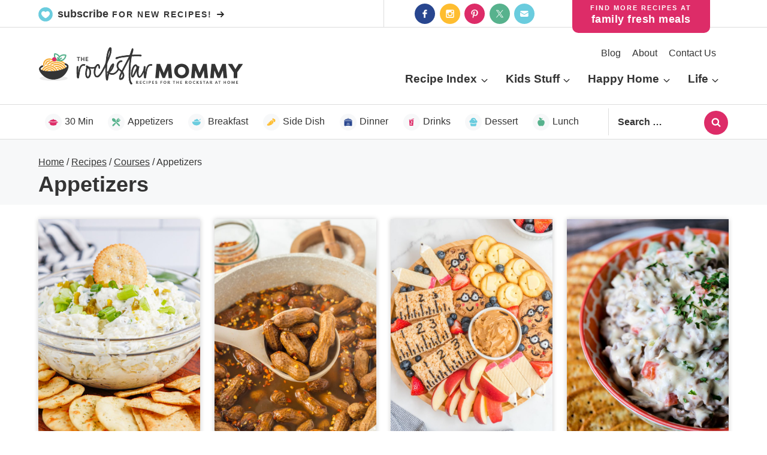

--- FILE ---
content_type: text/css; charset=utf-8
request_url: https://therockstarmommy.com/wp-content/cache/min/1/wp-content/plugins/PMD-Site-Functionality/inc/config/style-editor.css?ver=1733518424
body_size: 2925
content:
ul.section-posts-one-half,ul.section-posts-one-third,ul.section-posts-one-fourth,ul.section-posts-one-fifth,ul.section-posts-one-sixth{margin:0 auto;display:grid;grid-column-gap:20px;grid-template-columns:repeat(4,1fr);width:100%;padding-left:0;margin-left:0;padding-left:0}ul.section-posts-one-half li,ul.section-posts-one-third li,ul.section-posts-one-fourth li,ul.section-posts-one-fifth li,ul.section-posts-one-sixth li{background:#fff;-webkit-box-shadow:0 3px 6px 0 rgba(0,0,0,.10);-moz-box-shadow:0 3px 6px 0 rgba(0,0,0,.10);box-shadow:0 3px 6px 0 rgba(0,0,0,.10);list-style-type:none;margin:0 auto 25px}ul.section-posts-one-half h3,ul.section-posts-one-third h3,ul.section-posts-one-fourth h3,ul.section-posts-one-fifth h3,ul.section-posts-one-sixth h3{text-align:center;color:#343434;padding:1% 2%;line-height:1.4}ul.section-posts-one-half h3,ul.section-posts-one-half h3 a,ul.section-posts-one-third h3,ul.section-posts-one-third h3 a{font-size:22px;font-weight:700}ul.section-posts-one-half.post-side-by h3,ul.section-posts-one-half.post-side-by h3 a{font-size:20px;font-weight:700}ul.section-posts-one-third.post-side-by h3,ul.section-posts-one-third.post-side-by h3 a,ul.section-posts-one-third.post-side-by .article-title{font-size:18px;font-weight:700}ul.section-posts-one-fourth h3,ul.section-posts-one-fourth h3 a{font-size:18px;font-weight:700}ul.section-posts-one-fourth.post-side-by h3,ul.section-posts-one-fourth.post-side-by h3 a{font-size:14px;font-weight:700}ul.section-posts-one-fifth h3,ul.section-posts-one-fifth h3 a,ul.section-posts-one-sixth h3,ul.section-posts-one-sixth h3 a{font-size:16px;font-weight:700}ul.section-posts-one-half{grid-template-columns:repeat(2,1fr)}ul.section-posts-one-third{grid-template-columns:repeat(3,1fr)}ul.section-posts-one-fourth{grid-template-columns:repeat(4,1fr)}ul.section-posts-one-fifth{grid-template-columns:repeat(5,1fr)}ul.section-posts-one-sixth{grid-template-columns:repeat(6,1fr)}ul.post-side-by li{display:grid;grid-template-columns:repeat(2,1fr);align-items:center}ul.post-side-by li img{display:block;margin:0}ul.post-side-by li h3{text-align:left;padding:2%}ul.post-side-by .favorite-post_content{text-align:left;padding:2% 4%}.featured-posts-block ul li img,.featured-pages-block img,.archive .content .entry img,.search .content .entry img,.blog .content .entry img{transition:.5s}.featured-posts-block ul li:hover img,.featured-pages-block li:hover img,.archive .content .entry:hover img,.search .content .entry:hover img,.blog .content .entry:hover img{opacity:.8}.page-template-block-page .site-inner,.page-template-full-width .site-inner{padding:0}.section-headline{width:100%;clear:both;margin:0 auto 15px;text-align:center}.section-headline h2{font-size:32px;margin:0}.section-headline .section-button{width:100%;margin:5px auto 35px}.section-excerpt{width:100%;clear:both}.see-more{color:#343434;font-weight:700;font-size:15px;position:relative;border:3px solid #343434;padding:10px 15px;text-transform:uppercase;letter-spacing:2px}.see-more:after{content:'';background:url(/wp-content/themes/pmd-rockstar/images/arrow.svg) center no-repeat;background-color:#6bccde;background-size:11px 11px;width:20px;height:20px;display:inline-block;vertical-align:middle;margin-left:5px;border-radius:50%;transition:.5s;margin-top:-2px}.see-more:hover:after{background-color:#dd2c68}.featured-posts-block .wrap,.icons-block .wrap,.newsletter-block .wrap,.latest-block .wrap,.featured-pages-block .wrap,.callout-block .wrap,.search-callout-block .wrap{width:100%;max-width:1240px;margin:0 auto;padding:25px 2%}.featured-pages-block .wrap{padding:25px 2% 10px}.featured-pages-block ul li{box-shadow:none;text-align:center;position:relative}.featured-pages-block ul li img{display:block;margin:0 auto}.featured-pages-block ul li h2{background:#343434;color:#fff;width:auto;font-size:16px;text-transform:uppercase;letter-spacing:2px;font-weight:700;padding:10px 25px;position:absolute;bottom:0;left:0;margin-bottom:0;transition:.5s}.featured-pages-block ul li h2 a{color:#fff}.featured-pages-block ul li:hover h2{background:#fff;color:#343434}.featured-pages-block ul.section-posts-one-sixth h2,.featured-pages-block ul.section-posts-one-sixth h2 a{font-size:14px;padding:10px 15px}.icons-block .wrap{padding:0 2% 25px}.icons-block_inner{display:flex;flex-direction:row;justify-content:space-between;text-align:center}.icons-block_intro{text-align:center}.icons-block_intro h2{font-size:32px;line-height:1.2;margin-bottom:5px}.icons-block_intro h2 span{display:block;text-transform:uppercase;letter-spacing:2px;font-size:18px;margin-bottom:0}.icons-block_intro .button{padding:8px 25px;line-height:1.2;font-size:14px}.icons-block .cat-ico img{width:100%;max-width:90px;margin:0 auto 5px;display:block;transition:.5s}.icons-block .cat-ico:hover img{transform:scale(.96)}.icons-block .cat-ico .icon-title{color:#343434;text-transform:uppercase;letter-spacing:2px;font-weight:700;font-size:15px}.shadow-icons{-webkit-box-shadow:0 10px 5px -5px rgb(0 0 0 / 8%);-moz-box-shadow:0 10px 5px -5px rgba(0,0,0,.08);box-shadow:0 10px 5px -5px rgb(0 0 0 / 8%)}.newsletter-block{position:relative;overflow:hidden;padding:0!important}.newsletter-block:before{content:'';background:url(/wp-content/plugins/PMD-Site-Functionality/images/swash-bkg.svg) center no-repeat;background-size:contain;width:250px;height:250px;display:block;position:absolute;left:0;top:0;bottom:0;z-index:1}.newsletter-block .wrap{padding:20px 2%;display:flex;align-items:center;justify-content:center;position:relative;z-index:99}.newsletter-block h2{font-weight:400;margin-bottom:0}.newsletter-block h2 strong{font-weight:800}.newsletter-block_row{padding:0 2%}.newsletter-block_row button{color:#343434;background:none;border:3px solid #fff}.newsletter-block_row button:hover{border-color:#343434}.featured-posts-block .wrap{padding:35px 2%}.featured-posts-block ul{margin:0 auto;width:100%;flex-flow:column nowrap;overflow:visible}.featured-posts-block ul li{list-style-type:none;margin:0 auto 25px}.featured-posts-block ul li h3{color:#2f2f2f}.featured-posts-block ul li h3 a{color:#2f2f2f}.yes-stripe{background-image:linear-gradient(45deg,#ffffff 35.71%,#fafafa 35.71%,#fafafa 50%,#ffffff 50%,#ffffff 85.71%,#fafafa 85.71%,#fafafa 100%);background-size:19.8px 19.8px}.latest-block .wrap{display:flex;flex-direction:row;justify-content:space-between;padding:35px 2%}.latest-block_latest{width:60%;padding-right:2%}.latest-block_latest li{background:#fff;-webkit-box-shadow:0 3px 6px 0 rgba(0,0,0,.10);-moz-box-shadow:0 3px 6px 0 rgba(0,0,0,.10);box-shadow:0 3px 6px 0 rgba(0,0,0,.10);display:grid;grid-column-gap:10px;grid-template-columns:repeat(2,1fr);align-items:center;position:relative}.latest-block_latest li:before{content:'';background:url(/wp-content/plugins/PMD-Site-Functionality/images/txt-new.svg) center no-repeat;background-size:contain;width:200px;height:68px;display:block;position:absolute;top:-40px;left:10px;z-index:9}.latest-block_latest li img{display:block;margin:0 auto}.latest-block_latest li .favorite-post_content{padding:4% 4%}.latest-block_latest li .more-link{color:#343434;font-weight:800;margin-top:15px;display:block;position:relative}.latest-block_latest ul li h3,.latest-block_latest ul li h3 a{font-size:28px;line-height:1.2}.more-link:after{content:'';background:url(/wp-content/themes/pmd-rockstar/images/arrow.svg) center no-repeat;background-color:#57b28d;background-size:11px 11px;width:20px;height:20px;display:inline-block;vertical-align:middle;margin-left:5px;border-radius:50%;transition:.5s;margin-top:-2px}.more-link:hover:after{background-color:#6bccde}.latest-block_trending{width:40%;padding-left:2%}.latest-block .blog-post-button{width:100%;text-align:right}.latest-block .see-more{padding:10px 30px}.latest-block .see-more:after{background-color:#dd2c68}.latest-block .see-more:hover:after{background-color:#febd30}.trending-recipes li{display:flex;grid-column-gap:10px;flex-direction:row;align-items:center;border-bottom:2px solid #343434;padding:15px 0;margin-bottom:0!important}.trending-recipes li:last-of-type{border-bottom:0}.trending-recipes .favorite-post_img{width:30%}.trending-recipes .favorite-post_img img{display:block;margin:0 auto;border-radius:50%}.trending-recipes .favorite-post_content{width:70%;padding:2%}.trending-recipes .favorite-post_content img{width:100%;max-width:95px;margin:0 0 5px}.trending-recipes .favorite-post_content h3,.trending-recipes .favorite-post_content h3 a{font-size:20px;line-height:1.4;margin-bottom:0}.search-callout-block{padding:0!important}.search-callout-block .wrap{padding:20px 2%;display:flex;justify-content:center;align-items:center}.search-callout-block h4{color:#fff!important;font-size:34px;margin-bottom:0;position:relative}.search-callout-block h4:before{content:'';background:url(/wp-content/plugins/PMD-Site-Functionality/images/bowl-white.svg) center no-repeat;background-size:contain;width:55px;height:55px;display:inline-block;vertical-align:middle;margin-right:15px}.search-callout-block .search-form{width:100%;min-width:280px;margin-left:15px}.search-callout-block .search-form input{padding:14px}.callout-block{padding:0;margin-bottom:0}.callout-block .wrap{display:flex;flex-direction:row;justify-content:space-between;align-items:center}.callout-block img{border:10px solid #fff}.callout_row-img{width:40%}.callout_row-content{width:50%;padding:4% 4%;position:relative}.callout_row-content:before{content:'';background:url(/wp-content/plugins/PMD-Site-Functionality/images/txt-favorite.svg) center no-repeat;background-size:contain;width:190px;height:41px;display:block;margin-bottom:10px}.callout-block h2,.callout-block h3,.callout-block h4{line-height:1.2}.columns-block{width:100%;max-width:1240px;margin:45px auto;padding:0 2%}.columns-block .wp-block-column{-webkit-box-shadow:0 3px 6px 0 rgb(0 0 0 / 10%);-moz-box-shadow:0 3px 6px 0 rgba(0,0,0,.10);box-shadow:0 3px 6px 0 rgb(0 0 0 / 10%);padding:0 25px 25px}.columns-block .wp-block-column img{border:5px solid #fff;margin:-25px auto 0;width:100%;max-width:200px}.columns-block .wp-block-column h3{margin-bottom:5px}.columns-block .wp-block-column p{margin-bottom:15px}.columns-block .wp-block-column:first-of-type .column-block-row-img{position:relative}.columns-block .wp-block-column:first-of-type .column-block-row-img:before{content:'';background:url(/wp-content/plugins/PMD-Site-Functionality/images/accents.svg) center no-repeat;background-size:contain;width:100px;height:100px;display:block;position:absolute;bottom:0;left:5%}.note-block,.solid-box,.outline-box,.pin-block,.outline-box-star{padding:2%;width:100%;clear:both;margin:0 auto 25px}.solid-box p:last-of-type,.outline-box p:last-of-type,.outline-box-star p:last-of-type{margin-bottom:0}.pin-block{width:100%;text-align:center;background:#dd2c68;padding:0 !Important}.pin-block .button{background:none;display:block;width:100%;position:relative;text-transform:none;Letter-spacing:0;font-size:20px;padding:15px}.pin-block .button:before{content:'';background:url(/wp-content/plugins/PMD-Site-Functionality/images/pinterest.svg) center no-repeat;background-size:20px 20px;border:2px solid #fff;width:32px;height:32px;border-radius:50%;margin-right:10px;display:inline-block;vertical-align:middle}.solid-box{padding:4%;font-weight:600;font-style:italic}.outline-box{padding:20px 45px;border:4px solid #febd30;position:relative;border-radius:10px;margin-top:35px}.outline-box:before{content:'';background:url(/wp-content/plugins/PMD-Site-Functionality/images/bowl.svg) center no-repeat;background-color:#fff;background-size:55px 55px;width:70px;height:60px;display:inline-block;vertical-align:middle;position:absolute;top:-35px;left:-5px}.outline-box-star{padding:20px 35px;border:4px solid #57B28C;position:relative;border-radius:10px;display:Flex;flex-direction:row;justify-content:space-between}.outline-box-star_star{background:url(/wp-content/plugins/PMD-Site-Functionality/images/star.svg) center no-repeat;background-color:#fff;background-size:contain;width:40px;height:40px;display:inline-block;vertical-align:middle;margin-right:10px}.outline-box-star_inner{width:100%}.note-block{border-top:5px solid #343434;background-image:linear-gradient(45deg,#ffffff 35.71%,#fafafa 35.71%,#fafafa 50%,#ffffff 50%,#ffffff 85.71%,#fafafa 85.71%,#fafafa 100%);background-size:19.8px 19.8px;-webkit-box-shadow:0 3px 6px 0 rgb(0 0 0 / 10%);-moz-box-shadow:0 3px 6px 0 rgba(0,0,0,.10);box-shadow:0 3px 6px 0 rgb(0 0 0 / 10%);padding:25px 35px}.favorite-product-block{border:4px solid #6ACCDD;border-radius:10px;padding:15px;width:100%;clear:both;margin:0 auto 25px}.favorite-product-block .wrap{display:flex;flex-direction:row;justify-content:space-between}.favorite-product-block h2,.favorite-product-block h3,.favorite-product-block h4{margin-bottom:5px;font-size:22px}.favorite-product-img,.favorite-product-content{padding:0 2%;line-height:1.4}.favorite-product-img img{display:block;margin:0 auto}.favorite-product-content p:last-of-type{margin-bottom:10px}.favorite-product-content .button{padding:6px 25px;font-size:14px}.favorite-product-img img{border-radius:50%;width:100%;max-width:200px}.favorite-product-content{width:100%}.recipe-index-intro{background-image:linear-gradient(45deg,#ffffff 35.71%,#fafafa 35.71%,#fafafa 50%,#ffffff 50%,#ffffff 85.71%,#fafafa 85.71%,#fafafa 100%);background-size:19.8px 19.8px;margin-bottom:15px;padding:0 2%}.recipe-index-intro .wp-block-group__inner-container{padding:2% 3%;margin:0 auto;width:100%;max-width:1240px;margin:0 auto}.recipe-index-intro h1{margin-bottom:5px}.recipe-index-intro p:last-of-type{margin-bottom:0}@media only screen and (max-width:1023px){.icons-block .cat-ico{line-height:1.2}.icons-block .cat-ico img{max-width:70px}.icons-block .cat-ico .icon-title{font-size:12px}}@media only screen and (max-width:767px){.featured-posts-block{text-align:center}.featured-posts-block .wrap{padding:25px 2%}.section-headline{display:block;text-align:center}.section-headline .section-title,.section-headline .section-button{width:100%;float:none;margin:0 auto;text-align:center}ul.section-posts-one-half,ul.section-posts-one-third,ul.section-posts-one-fourth,ul.section-posts-one-fifth,ul.section-posts-one-sixth{grid-template-columns:repeat(2,1fr)}.featured-posts-block ul.post-side-by{display:block}ul.post-side-by li{display:flex;flex-direction:row;justify-content:space-evenly;align-items:center}.featured-posts-block ul.post-side-by .favorite-post_img{width:40%}.featured-posts-block ul.post-side-by .favorite-post_content{width:60%;padding:0 2%}.featured-pages-block ul li{width:100%}.featured-pages-block ul li img{width:100%;height:250px;object-fit:cover}.featured-pages-block ul li:nth-of-type(4n+1) h2{background:#FEBD30;color:#343434}.featured-pages-block ul li:nth-of-type(4n+2) h2{background:#DC2D68;color:#fff}.featured-pages-block ul li:nth-of-type(4n+3) h2{background:#57B28C;color:#343434}.featured-pages-block ul li:nth-of-type(4n+4) h2{background:#6ACCDD;color:#343434}.featured-pages-block ul li:hover h2{background:#fff;color:#343434}.icons-block_inner{flex-wrap:wrap}.icons-block_intro{width:100%;text-align:center}.icons-block_intro h2,.icons-block_intro h2 span{display:inline-block;text-transform:capitalize;letter-spacing:0;font-size:38px}.icons-block_intro h2 span{margin-right:8px}.icons-block_intro .button{margin:10px auto 25px;display:block;width:100%;max-width:250px;padding:15px 25px}.icons-block_inner .cat-ico{width:32%;margin:0 auto 25px}.icons-block_inner .cat-ico img{-webkit-box-shadow:0 3px 6px 0 rgb(0 0 0 / 10%);-moz-box-shadow:0 3px 6px 0 rgba(0,0,0,.10);box-shadow:0 3px 6px 0 rgb(0 0 0 / 10%);width:100%;max-width:80%;padding:15px}.icons-block .cat-ico .icon-title{font-size:14px}.newsletter-block .wrap{flex-wrap:wrap;text-align:center}.newsletter-block h2{margin:0 auto 15px}.latest-block .wrap{flex-wrap:wrap;text-align:center}.latest-block_latest,.latest-block_trending{width:100%}.latest-block_latest li{display:block;text-align:center}.latest-block_latest li img{width:100%;height:600px;object-fit:cover}.latest-block_latest li .favorite-post_img{width:100%}.latest-block .blog-post-button{text-align:center;margin:15px auto 45px}.latest-block .blog-post-button .see-more{width:100%;display:block}.trending-recipes .favorite-post_img img{width:100%;max-width:200px}.latest-block_trending h2{text-align:center;font-size:36px;margin:0 auto 5px}.latest-block_trending{text-align:left}.trending-recipes li:last-of-type{border-bottom:2px solid #343434}.section-headline .section-button{margin:15px auto 25px}.see-more{display:block;width:100%;max-width:95%;margin:0 auto}.search-callout-block .wrap{display:block;text-align:center}.search-callout-block h4:before{display:block;margin:0 auto 5px}.search-callout-block .search-form{margin:15px auto 10px}.callout-block .wrap{display:block}.callout_row-img,.callout_row-content{width:100%;text-align:center}.callout_row-content:before{margin:0 auto 5px}.callout-block .wp-block-buttons{justify-content:center}.columns-block .wp-block-column{display:flex;flex-direction:row;justify-content:center;align-items:center;margin-bottom:0;padding:2%}.column-block-row-img{width:30%;margin:0 auto}.column-block-row-img img{display:block;margin:0 auto}.column-block-row-content{width:70%;text-align:center;padding:2%}.latest-block_latest li:before{top:-30px}}@media only screen and (max-width:580px){ul.section-posts-one-half,ul.section-posts-one-third,ul.section-posts-one-fourth,ul.section-posts-one-fifth,ul.section-posts-one-sixth{grid-column-gap:10px}.featured-pages-block ul li img{height:160px}.featured-pages-block h2{font-size:20px;line-height:1.2}.latest-block_latest ul li{display:block}.latest-block_latest ul li .favorite-post_img,.latest-block_latest ul li .favorite-post_content{width:100%;padding:2%;text-align:center}.latest-block_latest ul li .favorite-post_content{padding:2% 2% 4%}.latest-block_latest ul li h3,.latest-block_latest ul li h3 a{text-align:center}.section-headline h2{font-size:28px}ul.section-posts-one-half h3,ul.section-posts-one-half h3 a,ul.section-posts-one-third h3,ul.section-posts-one-third h3 a,ul.section-posts-one-fourth h3,ul.section-posts-one-fourth h3 a,ul.section-posts-one-fifth h3,ul.section-posts-one-fifth h3 a,ul.section-posts-one-sixth h3,ul.section-posts-one-sixth h3 a,ul.section-posts-one-half.post-side-by h3,ul.section-posts-one-half.post-side-by h3 a{font-size:16px}.featured-pages-block ul li h2{font-size:12px;position:relative;width:100%;margin:0 auto;bottom:auto;left:auto;padding:10px 5px}.icons-block_intro h2,.icons-block_intro h2 span,.latest-block_trending h2{font-size:28px}.icons-block .cat-ico{line-height:1.1;width:33%}.icons-block .cat-ico .icon-title{font-size:11px;letter-spacing:1px}.icons-block_inner .cat-ico img{padding:10px}.latest-block_latest li img{height:350px}.latest-block .see-more{padding:10px 5px}.trending-recipes .favorite-post_content h3,.trending-recipes .favorite-post_content h3 a{font-size:16px}.callout-block .wrap{padding:25px 4%}.columns-block .wp-block-column{flex-wrap:wrap}.column-block-row-img{width:100%;margin:0 auto}.column-block-row-img img{display:block;margin:0 auto}.column-block-row-content{width:100%;text-align:center;padding:2%}.newsletter-block:before{left:-100px}}

--- FILE ---
content_type: text/css; charset=utf-8
request_url: https://therockstarmommy.com/wp-content/cache/min/1/wp-content/themes/pmdfamilyfresh/style.css?ver=1733518424
body_size: 8058
content:
::placeholder{color:var(--global-palette3)!important}a{-webkit-tap-highlight-color:rgba(0,0,0,0)}b,strong{font-weight:900}.post-disclosure{font-size:14px;font-style:italic;width:100%;padding:5px 0 0;text-align:left;margin:0 auto;display:none}.post-disclosure p{margin:0;padding:0}.single .post-disclosure{display:block}.footer-disclosure{width:100%;max-width:1200px;margin:0 auto;font-size:12px;font-style:italic;padding:10px;text-align:center}.header-search-bar form input.search-field{background:none;color:var(--global-palette3) !Important;border:none;border-radius:0;padding:10px 15px;border-right:1px solid var(--global-palette9);border-left:1px solid #ddd}.header-search-bar .search-form .kadence-search-icon-wrap{background:none;color:var(--global-palette3)}.header-search-bar ::placeholder{color:var(--global-palette3) !Important;opacity:100!important}input[type="search"]{color:var(--global-palette3) !Important}.header-search-bar .search-form .search-submit[type="submit"]{background:var(--global-palette5);border-radius:50%;width:40px;height:40px;padding:5px;margin-top:4px}.header-search-bar .search-form .kadence-search-icon-wrap{width:40px;height:40px;color:var(--global-palette9) !Important;top:3px;display:flex;align-items:center;justify-content:center}.header-search-bar .search-form .kadence-svg-iconset svg{width:16px!important;height:16px!important}.entry.loop-entry{box-shadow:0 0 8px 0 rgb(0 0 0 / 20%)!important}.archive.content-style-unboxed .wp-site-blocks .post-thumbnail{margin-bottom:5px!important}.entry.loop-entry .entry-content-wrap{padding:0 10px!important}.kt-feat-image-align-left{align-items:center}.grid-cols{column-gap:1.5rem;row-gap:1.5rem}.site-header{z-index:9998 !Important}.site-header-main-section-right{flex-wrap:wrap}.site-header-main-section-right .site-header-item-main-navigation:last-of-type{width:100%;justify-content:flex-end;margin-top:10px}.kadence-sticky-header.item-is-stuck .site-header-item-main-navigation:last-of-type{margin-top:0}.kadence-sticky-header.item-is-stuck{box-shadow:0 10px 5px -5px rgba(0,0,0,.08)}.kadence-sticky-header.item-is-stuck .site-header-main-section-right .site-header-item,.kadence-sticky-header.item-is-stuck .site-bottom-header-wrap{display:none}.kadence-sticky-header.item-is-stuck .site-header-main-section-right .site-header-item:last-of-type{display:flex}.kadence-sticky-header.item-is-stuck .site-header-row-container-inner>.site-container{padding:5px 25px !Important}.kadence-sticky-header.item-is-stuck .main-navigation .primary-menu-container>ul li.menu-item>a{font-size:16px}.kadence-sticky-header.item-is-stuck .main-navigation .primary-menu-container>ul ul li.menu-item>a{font-size:12px}.menu-ico-dinner a:before,.menu-ico-crockpot a:before,.menu-ico-casseroles a:before,.menu-ico-lunch a:before,.menu-ico-desserts a:before,.menu-ico-sides a:before,.menu-ico-breakfast a:before,.menu-ico-drink a:before{content:'';width:28px;height:28px;display:inline-block;vertical-align:middle;margin-right:5px;border-radius:50%}.menu-ico-dinner a:before{background:var(--global-palette8) url(../../../../../../themes/pmdfamilyfresh/images/icons/menu-fork.svg) center no-repeat;background-size:20px 20px}.menu-ico-crockpot a:before{background:var(--global-palette8) url(../../../../../../themes/pmdfamilyfresh/images/icons/menu-crockpot.svg) center no-repeat;background-size:20px 20px}.menu-ico-casseroles a:before{background:var(--global-palette8) url(../../../../../../themes/pmdfamilyfresh/images/icons/menu-casserole.svg) center no-repeat;background-size:22px 22px}.menu-ico-lunch a:before{background:var(--global-palette8) url(../../../../../../themes/pmdfamilyfresh/images/icons/menu-lunch.svg) center no-repeat;background-size:20px 20px}.menu-ico-desserts a:before{background:var(--global-palette8) url(../../../../../../themes/pmdfamilyfresh/images/icons/menu-dessert.svg) center no-repeat;background-size:20px 20px}.menu-ico-sides a:before{background:var(--global-palette8) url(../../../../../../themes/pmdfamilyfresh/images/icons/menu-side.svg) center no-repeat;background-size:20px 20px}.menu-ico-breakfast a:before{background:var(--global-palette8) url(../../../../../../themes/pmdfamilyfresh/images/icons/menu-breakfast.svg) center no-repeat;background-size:20px 20px}.menu-ico-drink a:before{background:var(--global-palette8) url(../../../../../../themes/pmdfamilyfresh/images/icons/menu-drink.svg) center no-repeat;background-size:20px 20px}.menu-save{text-indent:-9999px;background:url(../../../../../../themes/pmdfamilyfresh/images/heart-red.svg) center no-repeat;background-size:contain;width:28px;height:28px}.menu-toggle{display:block;background:none!important;border:none!important;border-radius:0;box-shadow:none!important;padding:0;outline:none;cursor:pointer;line-height:0;text-align:center;position:absolute;right:10px;top:10px;width:48px;height:48px;display:inline;z-index:9999;box-shadow:none !Important}.nav-menu.active{height:100vh;width:100%;overflow-y:scroll;-webkit-overflow-scrolling:touch;display:block;background:var(--global-palette4);padding-bottom:15px}.nav-menu .menu{display:inline-block;width:auto;display:block;padding:0;margin:0}.nav-menu .menu-item{font-size:16px;letter-spacing:1px;font-weight:700;list-style:none;position:relative;border-bottom:1px solid #425096}.nav-menu .menu-item a{border:none;color:var(--global-palette9);display:block;padding:10px 18px;position:relative;text-decoration:none;transition:.5s}.nav-menu .menu-item.current-menu-item>a,.nav-menu .menu-item.current-menu-ancestor>a{color:var(--global-palette9)}.nav-menu .menu-item:hover>a{color:var(--global-palette9);background:#425096}.nav-menu .menu-item.current-menu-item>a,.nav-menu .menu-item.current-menu-ancestor>a{color:var(--global-palette9)}.nav-menu .submenu-expand{background:transparent;border:none;border-radius:0;box-shadow:none;padding:0;outline:none;cursor:pointer;position:absolute;line-height:0;top:5px;right:0;width:44px;height:44px;-webkit-transform:rotate(180deg);transform:rotate(180deg);z-index:999}.nav-menu .submenu-expand:not(.expanded){transform:none}.nav-menu .menu-item .sub-menu{display:none}.nav-menu .submenu-expand.expanded+.sub-menu{display:block;margin-left:0;position:relative;width:100%;background:#425096}.nav-menu .sub-menu .menu-item{font-size:14px;font-weight:600;letter-spacing:0;text-align:left}.nav-menu .sub-menu .menu-item,.nav-menu .sub-menu .menu-item a{color:var(--global-palette9)}.nav-menu .sub-menu .menu-item:hover>a{background:var(--global-palette4)}.menu-toggle .close{display:none}.menu-toggle:hover,.menu-toggle.active{background:var(--global-palette9)}.menu-toggle.active .close{display:inline}.menu-toggle.active .open{display:none}.nav-menu .submenu-expand svg{fill:var(--global-palette9);width:12px;height:12px}.site-header .wrap>.menu-toggle,.site-header .wrap>.search-toggle{display:none}.nav-menu .social{margin:15px 0 15px 20px}.nav-menu .search-form{margin:10px}.menu-save{display:none !Important}.nav-menu .facebook{background:#7693e5}.pmd-mobile-secondary-navigation .menu{display:grid;gap:20px;grid-template-columns:repeat(2,1fr);margin:20px 10px 0}.pmd-mobile-secondary-navigation .menu li{border:none!important;background:var(--global-palette9);text-align:center;color:var(--global-palette3);box-shadow:0 0 7px 0 rgba(0,0,0,.2)}.pmd-mobile-secondary-navigation .menu li:hover{background:var(--global-palette1)!important}.pmd-mobile-secondary-navigation .menu li a{color:var(--global-palette3);background:none !Important}.pmd-search-toggle{background:var(--global-palette5);border:none;border-radius:50%;padding:0;outline:none;cursor:pointer;line-height:0;text-align:center;position:absolute;right:65px;top:10px;width:48px;height:48px;display:inline;z-index:999;padding:0px!important;box-shadow:none !Important}.pmd-search-toggle{fill:var(--global-palette9) !Important}.pmd-search-toggle .open{display:inline}.pmd-search-toggle .close{display:none}.pmd-search-toggle.active .close{display:inline}.pmd-search-toggle.active .open{display:none}.pmd-header-search{position:absolute;bottom:-65px;right:0;background:var(--global-palette8);overflow:hidden;padding:0;width:100%;z-index:999;display:none}.kadence-sticky-header.item-is-stuck .pmd-header-search.pmd-desktop-search{bottom:-75px}.pmd-header-search.active{display:block}.pmd-header-search .search-form{margin:0 auto;max-width:100%;padding:15px 6px;background:none;border:none}.pmd-header-search .search-form input{border:none;background:none;box-shadow:none !Important}.pmd-header-search .search-form{display:block}.pmd-header-search .search-form svg{fill:var(--global-palette3)!important}.site-header-item-main-navigation .pmd-search-toggle{display:none;position:relative;top:auto;right:auto;margin-left:10px}.kadence-sticky-header.item-is-stuck .pmd-header-search.pmd-desktop-search{display:none}.kadence-sticky-header.item-is-stuck .site-header-item-main-navigation .pmd-search-toggle{display:inline-block}.pmd-header-search.pmd-desktop-search{display:none}.kadence-sticky-header.item-is-stuck .pmd-header-search.pmd-desktop-search.active{display:block}.callout-bar{width:100%;text-align:center;background:var(--global-palette9);border-bottom:1px solid #ddd;overflow:visible}.callout-bar .site-container{display:flex;align-items:center}.callout-bar a{text-decoration:none}.callout-bar .callout-row1{width:50%;display:flex;align-items:center;justify-content:flex-start}.callout-bar .callout-row1 button,.callout-bar .callout-row1 .button{background:none!important;color:var(--global-palette3);font-weight:700;position:relative;letter-spacing:2px;text-transform:uppercase;font-size:14px;padding:5px 0;box-shadow:none !Important}.callout-bar .callout-row1 button:hover,.callout-bar .callout-row1 .button:hover{color:var(--global-palette2)}.callout-bar .callout-row1 button strong,.callout-bar .callout-row1 .button strong{font-family:var(--global-heading-font-family);font-size:18px;letter-spacing:0;text-transform:lowercase}.callout-bar .callout-row1 button:before,.callout-bar .callout-row1 .button:before{content:'';background:url(../../../../../../themes/pmdfamilyfresh/images/heart-blue.svg) center no-repeat;background-size:contain;width:24px;height:24px;display:inline-block;vertical-align:middle;margin-right:2px;margin-top:-2px}.callout-bar button:after,.callout-bar .button:after{content:'';background:url(../../../../../../themes/pmdfamilyfresh/images/arrow-black.svg) center no-repeat;background-size:contain;width:12px;height:12px;display:inline-block;vertical-align:middle;margin-left:2px;margin-top:-2px}.callout-bar .callout-row2{width:50%;border-left:1px solid #ddd;display:flex;gap:20px;padding-left:20px;align-items:center}.callout-bar .callout-row2 .callout-book{font-family:var(--global-heading-font-family);font-size:18px;letter-spacing:0;text-transform:lowercase;position:relative;color:var(--global-palette3);width:100%}.callout-bar .callout-row2 .callout-book:hover{color:var(--global-palette6)}.callout-bar .callout-row2 .callout-book:before{content:'';background:url(../../../../../../themes/pmdfamilyfresh/images/book.svg) center no-repeat;background-size:contain;width:24px;height:24px;display:inline-block;vertical-align:middle;margin-right:5px;margin-top:-2px}.callout-bar .callout-row2 .callout-site{position:relative;background:var(--global-palette5);color:var(--global-palette9);padding:5px 10px 5px;border-bottom-left-radius:10px;border-bottom-right-radius:10px;font-family:var(--global-heading-font-family);font-size:18px;letter-spacing:.5px;text-transform:lowercase;text-align:center;margin:0 auto -10px;width:230px;height:55px;z-index:9999;font-weight:900}.callout-bar .callout-row2 .callout-site:hover{background:var(--global-palette1)}.callout-bar .callout-row2 .callout-site:before{content:'Find More Recipes at';font-family:var(--global-body-font-family);letter-spacing:2px;text-transform:uppercase;font-size:11px;display:block;margin:0 auto -4px;font-weight:800}.block-popup{display:inline-block;margin:0;background:none;border:3px solid var(--global-palette9);color:var(--global-palette3);text-transform:uppercase;letter-spacing:2px}.block-popup:hover{background:none;border:3px solid var(--global-palette3);color:var(--global-palette3)}.footer-popup{display:inline-block;margin:0 auto;background:var(--global-palette2);color:var(--global-palette3)}.footer-popup:hover{background:var(--global-palette4)}.block-popup:after,.footer-popup:after{content:'';background:url(../../../../../../themes/pmdfamilyfresh/images/arrow-white.svg) center no-repeat;background-size:contain;width:14px;height:14px;display:inline-block;vertical-align:middle;margin-left:6px}#pmdNewsModal.newsmodal,#pmdSaveModal.savemodal{display:none;position:fixed;z-index:9999 !Important;left:0;top:0;width:100%;height:100%;overflow:auto;background-color:rgb(0,0,0);background-color:rgba(0,0,0,.4)}#pmdNewsModal.newsmodal .newsmodal-content,#pmdSaveModal.savemodal .savemodal-content{width:100%;max-width:600px;text-align:center;position:absolute;top:50%;left:50%;transform:translate(-50%,-50%);-webkit-box-shadow:0 3px 6px 0 rgb(0 0 0 / 10%);-moz-box-shadow:0 3px 6px 0 rgba(0,0,0,.10);box-shadow:0 3px 6px 0 rgb(0 0 0 / 10%);background:var(--global-palette4);padding:45px 25px;text-align:center;color:var(--global-palette9)}#pmdSaveModal .savemodal-content{padding:10px}#closenewspop,#closesavepop{background:#425096;color:var(--global-palette9);float:right;font-size:28px;line-height:1.2;font-weight:700;position:absolute;top:10px;right:10px;z-index:999;width:40px;height:40px;border-radius:50%}#closenewspop:hover,#closenewspop:focus,#closesavepop:hover,#closepop:focus{color:var(--global-palette9);text-decoration:none;cursor:pointer;background:var(--global-palette2)}.newsletter ul{margin:0!important;padding:0!important}.newsletter form{display:block;align-items:center;justify-content:center;width:100%;max-width:800px;margin:0 auto}.newsletter input[type="text"],.newsletter input[type="email"]{border-radius:0;width:100%;margin:5px auto;line-height:1.2;font-size:16px;padding:15px 10px;color:var(--global-palette3)}.newsletter form ::placeholder{color:var(--global-palette3)}.newsletter input[type="submit"],.newsletter button,.newsletter .button{width:100%;border-radius:0;background:var(--global-palette5);line-height:1.2;font-size:16px;text-transform:uppercase;letter-spacing:2px;color:var(--global-palette9);font-weight:700;padding:15px;margin:5px auto}.newsletter input[type="submit"]:hover,.newsletter .button:hover,.newsletter button:hover{background:var(--global-palette1)}.sidebar-newsletter .newsletter form{display:block}.sidebar-newsletter .newsletter input[type="text"],.sidebar-newsletter .newsletter input[type="email"],.sidebar-newsletter .newsletter input[type="submit"],.sidebar-newsletter .newsletter .button,.sidebar-newsletter .newsletter button{width:100%;margin:5px auto}.newsletter .formkit-alert{color:var(--global-palette9)!important}.newsletter-popup h4{font-size:36px;line-height:1.2;color:var(--global-palette9);position:relative}.newsletter-popup p{margin-top:5px}.newsletter-popup h4:before{content:'';background:url(../../../../../../themes/pmdfamilyfresh/images/bowl-white.svg) center no-repeat;background-size:contain;width:40px;height:40px;display:block;margin:0 auto 5px}.newsletter-popup .newsletter form{display:block}.newsletter-popup .newsletter input[type="text"],.newsletter-popup .newsletter input[type="email"],.newsletter-popup .newsletter input[type="submit"],.newsletter-popup .newsletter .button,.newsletter-popup .newsletter button{display:block;width:100%;margin:5px auto;color:var(--global-palette3)}.newsletter-popup .newsletter input[type="submit"],.newsletter-popup .newsletter .button,.newsletter-popup .newsletter button{background:var(--global-palette3);color:var(--global-palette9);text-transform:uppercase;letter-spacing:1px;font-size:20px}.newsletter-popup .newsletter input[type="submit"]:hover,.newsletter-popup .newsletter .button:hover,.newsletter-popup .newsletter button:hover{background:var(--global-palette1)}.social{margin:0 auto;position:relative;width:200px;height:34px;display:flex;flex-direction:row;justify-content:space-between;align-items:center}.social span{margin:0;padding:0;width:34px;height:34px;transition:.5s;border-radius:50%}.social span,.social a{height:34px;display:block}.social a{filter:brightness(0) invert(1)}.facebook{background:var(--global-palette4)}.facebook a{background:url(../../../../../../themes/pmdfamilyfresh/images/facebook.svg) center no-repeat;background-size:14px 14px}.pinterest{background:var(--global-palette5)}.pinterest a{background:url(../../../../../../themes/pmdfamilyfresh/images/pinterest.svg) center no-repeat;background-size:14px 14px}.instagram{background:var(--global-palette2)}.instagram a{background:url(../../../../../../themes/pmdfamilyfresh/images/instagram.svg) center no-repeat;background-size:14px 14px}.tiktok{background:var(--global-palette1)}.tiktok a{background:url(../../../../../../themes/pmdfamilyfresh/images/tiktok.svg) center no-repeat;background-size:14px 14px}.twitter{background:var(--global-palette1)}.twitter a{background:url(../../../../../../themes/pmdfamilyfresh/images/x.svg) center no-repeat;background-size:14px 14px}.youtube{background:var(--global-palette6)}.youtube a{background:url(../../../../../../themes/pmdfamilyfresh/images/youtube.svg) center no-repeat;background-size:14px 14px}.contact{background:var(--global-palette6)}.contact a{background:url(../../../../../../themes/pmdfamilyfresh/images/contact.svg) center no-repeat;background-size:14px 14px}.social span:hover{transform:rotate(10deg)}.entry-hero.post-archive-hero-section .entry-header{padding-top:15px;padding-bottom:15px}.entry-hero .kadence-breadcrumbs{margin:10px 0 5px!important}.entry-hero .archive-description p{margin:5px 0!important}.catsub{width:100%;max-width:1240px;clear:both;text-align:center;text-transform:uppercase;letter-spacing:2px;font-weight:500;margin:10px auto;text-align:center}.mobile-catsub{display:none}.catsub .wrap{padding:0;margin:0 auto}.catsub .catsub-menu{display:flex;flex-direction:row;justify-content:flex-start;align-items:center;flex-wrap:wrap;padding:0;border:none}.entry-header.post-archive-title.title-align-center .catsub-menu{justify-content:center}.entry-header.post-archive-title.title-align-right .catsub-menu{justify-content:flex-end}.catsub-menu li{list-style-type:none !Important}.catsub .catsub-menu a{display:inline-block;margin:5px;font-size:13px;padding:5px 20px;color:var(--global-palette3);background:none;border:2px solid var(--global-palette3);text-decoration:none}.catsub .catsub-menu a:hover{background:none;border:2px solid var(--global-palette4)}.catsub button{display:none;padding:10px;text-align:left;font-size:18px;width:100%}.catsub button:after{content:'';background:var(--global-palette1) url(../../../../../../themes/pmdfamilyfresh/images/arrow-white.svg) center no-repeat;background-size:12px 12px;width:26px;height:26px;display:inline-block;vertical-align:middle;margin-left:4px;transform:rotate(90deg);float:right;border-radius:50%}.catsub button.active:after{transform:rotate(-90deg)}.single .entry-header{margin-bottom:10px !Important}.single .kadence-breadcrumbs,.single .entry-meta,.single .single-content{margin:5px auto !Important}.single #dpsp-content-top{margin-bottom:5px;!important}.single .entry-meta{border-top:1px solid #ddd;padding-top:10px}.entry-meta .wprm-post-star-rating:after{display:none !Important}.wprm-save-recipe button{background:var(--global-palette5);font-family:var(--global-heading-font-family);letter-spacing:1.5px;font-size:20px;position:relative}.wprm-save-recipe button:before{content:'';background:url(/wp-content/themes/pmdfamilyfresh/images/contact.svg) center no-repeat;background-size:contain;width:18px;height:18px;display:inline-block;vertical-align:middle;margin-right:6px;filter:brightness(0) invert(1)}.pmd-sidebar-grow .wprm-recipe-grow-container a{border:3px solid var(--global-palette1)!important;background:none!important;padding:10px 25px 20px!important;font-size:20px;font-weight:normal!important}.pmd-sidebar-grow .wprm-recipe-icon{background:var(--global-palette1);width:50px;height:50px;display:block;margin:-35px auto 0;border-radius:50%;display:flex;align-items:center;justify-content:center}.wprm-recipe-rating .wprm-rating-star.wprm-rating-star-full svg *{fill:var(--global-palette2)!important}.recipe-share-open{width:100%;clear:both;display:flex;align-items:center;justify-content:flex-start;padding:0;gap:10px;margin:10px 0}.single .hero-container.site-container .recipe-share-open{margin:0 auto -25px}.wprm-post-star-rating .wprm-recipe-rating{margin:0!important;height:25px}.recipe-share-open .wprm-recipe-jump,.recipe-share-open .wprm-recipe-pin,.recipe-share-open .wprm-recipe-jump-to-comments,.recipe-share-open .wprm-recipe-grow{margin:0!important;font-size:13px !Important;letter-spacing:.5px;border:none !Important;color:var(--global-palette3) !Important;font-weight:800!important;background:var(--global-palette9) !Important;padding:5px 10px!important;height:35px;display:inline-block}.recipe-share-open .wprm-recipe-icon svg{margin:0 auto!important}.recipe-share-open .wprm-recipe-pin,.recipe-share-open .wprm-recipe-jump-to-comments,.recipe-share-open .wprm-recipe-grow{width:35px;height:35px;padding:5px}.recipe-share-open .wprm-recipe-jump{border:1.5px solid var(--global-palette1)!important}.recipe-share-open .wprm-recipe-jump:hover{border:1.5px solid var(--global-palette3)!important}.recipe-share-open .wprm-recipe-jump:before{content:'';background:var(--global-palette1) url(../../../../../../themes/pmdfamilyfresh/images/arrow-white.svg) center no-repeat;background-size:10px 10px;width:18px;height:18px;display:inline-block;vertical-align:middle;margin-right:6px;transform:rotate(90deg);border-radius:50%}.recipe-share-open .wprm-recipe-jump:hover:before{content:'';background:var(--global-palette3) url(../../../../../../themes/pmdfamilyfresh/images/arrow-white.svg) center no-repeat;background-size:10px 10px}.recipe-share-open .wprm-recipe-pin{background:var(--global-palette5) !Important}.recipe-share-open .wprm-recipe-jump-to-comments{background:var(--global-palette6) !Important}.recipe-share-open .wprm-recipe-grow{background:var(--global-palette4) !Important}.recipe-share-open .wprm-recipe-pin:hover,.recipe-share-open .wprm-recipe-jump-to-comments:hover,.recipe-share-open .wprm-recipe-grow:hover{background:var(--global-palette3) !Important}.page .entry-content-wrap{padding-top:0;padding-bottom:0}.single-content ol{position:relative;list-style-type:none}.single-content ol:not(.is-style-continue-list){counter-reset:countlist}.entry-content ol li{margin:.5em 0 .5rem;counter-increment:countlist;position:relative;list-style-type:none;padding:0;text-indent:0}.single-content ol li::before{content:counter(countlist);color:var(--global-palette9);font-size:.85rem;font-weight:700;position:absolute;--size:28px;left:calc(-1 * var(--size) - 10px);line-height:var(--size);width:var(--size);height:var(--size);top:4px;background:var(--global-palette4);border-radius:50%;text-align:center;padding:0}.single-content ol li img{margin-top:10px;margin-bottom:25px}.single-content ul{margin-left:0}.single-content ul li{list-style-type:disc;padding-bottom:10px}.single-content ul li::marker{color:var(--global-palette5)}ul.is-style-check-list{margin-left:0!important;padding-left:25px!important}ul.is-style-check-list li{list-style-type:none;padding:5px 0;position:relative}ul.is-style-check-list li:before{content:'';background:url(../../../../../../themes/pmdfamilyfresh/images/checkmark.svg) center no-repeat;background-size:contain;width:16px;height:16px;display:block;position:absolute;--size:16px;left:calc(-1 * var(--size) - 5px);line-height:var(--size);width:var(--size);height:var(--size);top:12px}.single .entry-content-wrap p a,.single .entry-content-wrap ul li a,.single .entry-content-wrap ol li a{font-weight:700;cursor:pointer;background-image:linear-gradient(180deg,transparent 80%,#d3f8f5 0);background-size:100% 100%;background-repeat:no-repeat;text-decoration:none;-webkit-transition:background-size .4s ease;-moz-transition:background-size .4s ease;-ms-transition:background-size .4s ease;-o-transition:background-size .4s ease;transition:background-size .4s ease}.single .entry-content-wrap p a:hover,.single .entry-content-wrap ul li a:hover,.single .entry-content-wrap ol li a:hover{background-image:linear-gradient(180deg,transparent 0%,#d3f8f5 0)}.post-navigation-sub{letter-spacing:3px!important;line-height:1.3!important;color:var(--global-palette3)!important;font-size:16px!important;text-transform:uppercase}.entry-tags a.tag-link{color:var(--global-palette3)!important;border-radius:0!important;font-family:var(--global-heading-font-family);text-transform:uppercase;letter-spacing:2px;Font-size:12px}.entry-author-style-normal,.entry-author-style-center{background:var(--global-palette8);padding:15px;border:none !Important}.entry-author-style-center{margin-top:45px!important}.entry-author-style-normal .entry-author-avatar{left:0;top:-25px;border:2px solid var(--global-palette9)}.entry-author-style-center .entry-author-avatar{margin:-35px auto 0}.entry-author-style-center .entry-author-avatar img{border:4px solid var(--global-palette9)}.entry-author-style-center .entry-author-avatar:before,.entry-author-style-center .entry-author-avatar:after{display:none!important}.entry-author-name{font-family:var(--global-heading-font-family);text-transform:uppercase;letter-spacing:2px;font-size:18px;margin-bottom:0!important}.entry-author-style-center .entry-author-profile .entry-author-description{max-width:90%!important}.entry-author-description{font-size:16px!important}.pagination .page-numbers{border-radius:50%!important}.entry-related .entry-related-inner-content{padding:0}h2.entry-related-title{text-transform:uppercase;letter-spacing:2px;font-size:24px}.entry-related .entry.loop-entry{box-shadow:none!important}.entry-related .loop-entry .entry-content-wrap{padding:5px!important}.entry-related-inner-content{padding:0!important}.entry-related-carousel h3.entry-title{font-size:16px !Important;line-height:1.4!important;color:var(--global-palette3)}.entry-related .splide .splide__arrow{background:var(--global-palette1);opacity:100!important;width:45px;height:45px;border-radius:50%}.entry-related .splide__arrow.splide__arrow--prev{left:-15px!important}.entry-related .splide__arrow.splide__arrow--next{right:-15px!important}.comment-respond{background:var(--global-palette8);padding:25px;margin-bottom:25px}.comment-form textarea,.comment-input-wrap input{border:1px solid var(--global-palette3);border-radius:0!important}.comment-form .comment-input-wrap p label,.comment-form p.comment-form-float-label label{color:var(--global-palette3)!important}.comment-form .comment-notes{margin:10px 0!important}.comment-reply-title,#respond+.comments-title{position:relative;font-size:26px!important;text-transform:lowercase;margin-bottom:5px !Important}.comment-reply-title:before{content:'';background:url(../../../../../../themes/pmdfamilyfresh/images/comment.svg) center no-repeat;background-size:contain;width:35px;height:35px;display:inline-block;vertical-align:middle;margin-right:10px}#respond+.comments-title{margin-top:5px!important}.comment-list li{border:none;background:var(--global-palette9);padding:20px;margin-bottom:20px;border:1px solid var(--global-palette3)}.comment-list li.bypostauthor{background:var(--global-palette8);border:none}.bypostauthor .avatar{border:3px solid var(--global-palette9)}.comment-body{border:none!important;margin-bottom:0 !Important}.comment-content{margin-bottom:0 !Important}.comment-reply-link{color:var(--global-palette9) !Important;border:none !Important;background:var(--global-palette3) !Important;font-size:13px;font-weight:700}.comment-form-wprm-rating{display:flex;justify-content:flex-start;gap:10px;align-items:center;margin-top:15px!important}.footer-widget2 ul.menu{display:grid;grid-column-gap:20px;grid-template-columns:repeat(2,1fr);margin-bottom:25px}.footer-widget2 ul.menu li{padding:6px 5px;margin:0;line-height:1.3}.footer-widget2 ul.menu li a{border:none!important}.footer-widget-area{padding:0 20px}.featured-on{border-top:1px solid var(--global-palette3);border-bottom:1px solid var(--global-palette3)}.featured-on .site-container{width:100%;clear:both;text-align:center;padding:15px 25px;display:flex;align-items:center;justify-content:space-between;gap:15px}.featured-on .site-container:before{content:'';background:url(../../../../../../themes/pmdfamilyfresh/images/txt-seen.svg) center no-repeat;background-size:contain;width:95px;height:31px;display:block;margin:0 25px 0 0}.featured-on .featured-on_logos{display:flex;align-items:center;justify-content:space-between;gap:15px;width:100%}.featured-on .featured-on_logos img{width:100%;max-width:115px}.footer-credits{background:var(--global-palette8);color:var(--global-palette3);padding:10px;font-size:14px;letter-spacing:.4px}.footer-credits a{color:var(--global-palette3);text-decoration:none}.footer-credits .site-container,.footer-credits .foot-design_credit{display:flex;justify-content:center;align-items:center}.footer-credits .foot-info{width:65%;justify-content:flex-start;text-align:left;display:flex}.footer-credits .foot-info ul{margin:0 0 0 5px!important;padding:0!important;display:flex;align-items:center;gap:10px}.footer-credits .foot-info ul li{list-style-type:none}.footer-credits .foot-info .footer-credit-top{font-weight:700;margin-left:10px;position:relative}.footer-credits .foot-info .footer-credit-top:after{content:'';background:url(../../../../../../themes/pmdfamilyfresh/images/arrow.svg) center no-repeat;background-size:contain;width:16px;height:16px;display:inline-block;vertical-align:middle;margin-left:4px;transform:rotate(0deg)}.footer-credits .foot-design_credit{width:35%;justify-content:flex-end}.footer-credits .foot-design_credit img{margin-left:10px}p.is-style-paragraph-headline-font{font-family:var(--global-heading-font-family)!important;line-height:1.1!important}.wp-block-kadence-imageoverlay p.image-overlay-title{text-transform:uppercase;letter-spacing:2px;font-weight:700}.wp-block-heading.is-style-headline-banner{padding:5px 15px;display:inline-block;z-index:99;position:relative}.wp-block-heading.is-style-headline-banner-rotate{padding:5px 15px;display:inline-block;transform:rotate(-2deg);z-index:99;position:relative;margin-bottom:-10px}.wp-block-heading.is-style-no-margin-heading{margin-top:0!important}.page .single-content .wp-block-group{margin-bottom:0}.wp-block-search .wp-block-search__inside-wrapper{background:var(--global-palette9);border:1px solid var(--global-palette9)!important;border-radius:0 !Important;margin:0 auto}.primary-sidebar .wp-block-search .wp-block-search__inside-wrapper{border:1px solid var(--global-palette3)!important}.wp-block-search input{border:none!important;color:var(--global-palette3) !Important;line-height:1.4;font-size:16px}.wp-block-search input{background:none;border:none}.wp-block-search__button{background:var(--global-palette1)!important;color:var(--global-palette9)!important;border-radius:50%;width:38px;height:38px;padding:0}.wp-block-button .wp-block-button__link{transition:.4s}.wp-block-button .wp-block-button__link:hover{transform:scale(.96)}.wp-block-button.is-style-btn-black-arrow .wp-block-button__link,.wp-block-button.is-style-btn-white-arrow .wp-block-button__link,.wp-block-button.is-style-btn-black-arrow-outline .wp-block-button__link,.wp-block-button.is-style-btn-white-arrow-outline .wp-block-button__link{position:relative}.wp-block-button.is-style-btn-white-arrow-outline .wp-block-button__link{border:3px solid var(--global-palette9);background:none !Important;padding:8px 20px!important}.wp-block-button.is-style-btn-black-arrow-outline .wp-block-button__link{border:3px solid var(--global-palette3);background:none !Important;padding:8px 20px!important}.wp-block-button.is-style-btn-teal-outline .wp-block-button__link{border:3px solid var(--global-palette1);background:none !Important}.wp-block-button.is-style-btn-green-outline .wp-block-button__link{border:3px solid var(--global-palette6);background:none !Important}.wp-block-button.is-style-btn-yellow-outline .wp-block-button__link{border:3px solid var(--global-palette2);background:none !Important}.wp-block-button.is-style-btn-red-outline .wp-block-button__link{border:3px solid var(--global-palette5);background:none !Important}.wp-block-button.is-style-btn-black-arrow .wp-block-button__link:after,.wp-block-button.is-style-btn-black-arrow-outline .wp-block-button__link:after{content:'';background:url(../../../../../../themes/pmdfamilyfresh/images/arrow-black.svg) center no-repeat;background-size:contain;width:14px;height:14px;display:inline-block;vertical-align:middle;margin-left:6px}.wp-block-button.is-style-btn-white-arrow .wp-block-button__link:after,.wp-block-button.is-style-btn-white-arrow-outline .wp-block-button__link:after{content:'';background:url(../../../../../../themes/pmdfamilyfresh/images/arrow-white.svg) center no-repeat;background-size:contain;width:14px;height:14px;display:inline-block;vertical-align:middle;margin-left:6px}.wp-block-kadence-column figure.wp-block-image{margin-bottom:5px!important}.blocks-gallery-caption figcaption,.wp-block-embed figcaption,.wp-block-image figcaption,.wp-block-table figcaption,.wp-block-audio figcaption,.wp-block-video figcaption{color:var(--global-palette3)!important}.wp-block-navigation-item{width:100%}.wp-block-navigation-item .wp-block-navigation-submenu__toggle{background:var(--global-palette9) !Important;border:1.5px solid var(--global-palette3)!important;padding:8px 40px 8px 20px!important;font-family:var(--global-heading-font-family);color:var(--global-palette4) !Important;letter-spacing:0;text-transform:none;width:100%}.wp-block-navigation__submenu-icon{background:var(--global-palette1)!important;border-radius:50%;width:24px!important;height:24px!important;display:flex!important;align-items:center;justify-content:center;margin-left:-32px !Important}.wp-block-navigation__submenu-icon svg{width:12px!important;height:12px !Important;color:var(--global-palette9)}.wp-block-navigation__submenu-container{border:none !Important;left:0 !Important;margin-left:0 !Important;padding-left:0 !Important;width:100% !Important}.wp-block-navigation__submenu-container li{font-family:var(--global-heading-font-family);color:var(--global-palette4) !Important;letter-spacing:0;text-transform:none;font-size:14px;border-bottom:1px solid var(--global-palette9)}.wp-block-navigation__submenu-container li:last-of-type{border:none}.wp-block-navigation__submenu-container li a{padding:10px 15px}.in-post-pin .dpsp-networks-btns-wrapper{text-align:center;background:var(--global-palette5);border:none!important}.in-post-pin .dpsp-networks-btns-wrapper:hover{background:var(--global-palette4)}.in-post-pin .dpsp-networks-btns-wrapper li{margin:0 auto !Important;float:none !Important}.in-post-pin .dpsp-networks-btns-wrapper .dpsp-network-btn{padding:8px 8px 5px!important;justify-content:center;border:none!important;min-height:55px !Important;box-shadow:none !Important}.in-post-pin .dpsp-networks-btns-wrapper .dpsp-network-btn.dpsp-pinterest .dpsp-network-icon{color:var(--global-palette5)!important;background:var(--global-palette9)!important;border:none!important;border-radius:50%;margin:5px 0 0!important}.in-post-pin .dpsp-button-style-6 .dpsp-networks-btns-wrapper .dpsp-network-btn .dpsp-network-icon:not(.dpsp-network-icon-outlined) .dpsp-network-icon-inner>svg{fill:var(--global-palette5)!important}.in-post-pin .dpsp-network-label{font-size:22px!important;text-transform:lowercase!important;letter-spacing:1px !Important;color:var(--global-palette9)!important;font-family:var(--global-heading-font-family);line-height:2.2!important}.in-post-pin .dpsp-network-icon-inner{transition:none !Important;transform:none !Important;height:40px!important}.in-post-pin .dpsp-network-icon .dpsp-network-icon-inner svg{max-width:22px !Important;max-height:22px!important}.in-post-pin .dpsp-network-list-item.dpsp-hover{box-shadow:none !Important}.wp-block-yoast-faq-block{border:2px solid var(--global-palette4);padding:20px;position:relative;margin-top:40px}.wp-block-yoast-faq-block:before{content:'FAQs';font-size:32px;font-family:var(--global-heading-font-family);margin-bottom:5px;display:block}.wp-block-yoast-faq-block:after{content:'';background:var(--global-palette4) url(../../../../../../themes/pmdfamilyfresh/images/faq.svg) center no-repeat;background-size:20px 20px;width:55px;height:55px;border-radius:50%;border:3px solid #fff;position:absolute;top:-28px;right:10px}.single-content .schema-faq-section{margin-bottom:15px!important}.wp-block-yoast-faq-block{margin-bottom:25px}.schema-faq-question{cursor:pointer;border:none;background:var(--global-palette8);width:100%;display:block;padding:20px 15px!important;margin-bottom:0;font-size:18px;line-height:1.2;color:var(--global-palette3)}.schema-faq-question.collapse{border:none;margin-bottom:0}.schema-faq-question:before{width:16px;height:20px;display:inline-block;content:"+";margin-right:5px;vertical-align:top;color:var(--global-palette1)}.schema-faq-question.collapse:before{content:"-"}.schema-faq-question:hover{border-color:var(--global-palette3)}.schema-faq-answer{display:none;padding-left:1em}.schema-faq-answer.collapse{padding:15px 20px;background:var(--global-palette8);border-top:0}.schema-faq-answer.default{display:block}.single-content .wp-block-yoast-faq-block .schema-faq-question{margin-bottom:0!important}.wp-block-group.is-style-group-faq{border:2px solid var(--global-palette5);padding:20px;position:relative;margin-top:40px}.wp-block-group.is-style-group-faq:after{content:'';background:var(--global-palette5) url(../../../../../../themes/pmdfamilyfresh/images/faq.svg) center no-repeat;background-size:20px 20px;width:55px;height:55px;border-radius:50%;border:3px solid #fff;position:absolute;top:-28px;right:10px}.wp-block-group.is-style-group-review{padding:40px!important}.wp-block-group.is-style-group-review p{margin:10px auto}.wp-block-group.is-style-group-review .wp-block-group__inner-container{position:relative;width:100%;max-width:80%!important;margin:0 auto}.wp-block-group.is-style-group-review .wp-block-group__inner-container:before{content:'';background:url(../../../../../../themes/pmdfamilyfresh/images/five-star.svg) center no-repeat;background-size:contain;width:160px;Height:25px;display:block;margin:0 auto 20px}.wp-block-group.is-style-group-review .wp-block-button.is-style-btn-white-arrow .wp-block-button__link{padding:10px 20px!important;margin-top:20px;box-shadow:0 10px 5px -5px rgba(0,0,0,.08)}.wp-block-group.is-style-group-review .wp-block-button.is-style-btn-white-arrow .wp-block-button__link:after{background:var(--global-palette1) url(../../../../../../themes/pmdfamilyfresh/images/arrow-white.svg) center no-repeat;background-size:12px 12px;width:22px;height:22px;border-radius:50%;transform:rotate(90deg)}.is-style-group-make-this{border:2px solid var(--global-palette6);position:relative}.is-style-group-make-this:before{content:'';background:var(--global-palette6) url(/wp-content/themes/pmdfamilyfresh/images/heart-white.svg) center no-repeat;background-size:25px 25px;width:50px;height:50px;display:block;position:absolute;top:-25px;left:50%;transform:translate(-50%,0%);border-radius:50%}.is-style-group-make-this .is-style-paragraph-headline-font:first-of-type{background:var(--global-palette6);width:100%;padding:25px 5px 15px;margin:0 auto}.is-style-group-make-this .make-this-inner{padding:20px 40px}.is-style-group-make-this .make-this-inner p{margin-bottom:10px}.is-style-group-make-this .make-this-inner .social{margin:10px auto}.wp-block-group.is-style-group-notes{background:var(--global-palette8);padding:40px 25px 25px;border-bottom:4px solid var(--global-palette1);position:relative;margin-top:40px!important}.wp-block-group.is-style-group-notes h2{background:var(--global-palette4);color:var(--global-palette9);padding:5px 10px;display:inline-block;font-size:28px;position:absolute;top:-15px;left:10px;z-index:99}.wp-block-group.is-style-group-border-casserole{border:2px solid var(--global-palette3);padding:25px 30px 20px 20px;position:relative}.wp-block-group.is-style-group-border-casserole:before{content:'';background:var(--global-palette9) url(../../../../../../themes/pmdfamilyfresh/images/icons/menu-casserole.svg) center no-repeat;background-size:contain;width:60px;height:60px;position:absolute;top:-30px;right:-10px}.wp-block-group.is-style-group-border-crockpot{border:2px solid var(--global-palette3);padding:25px 30px 20px 20px;position:relative}.wp-block-group.is-style-group-border-crockpot:before{content:'';background:var(--global-palette9) url(../../../../../../themes/pmdfamilyfresh/images/icons/menu-crockpot.svg) center no-repeat;background-size:50px 50px;width:60px;height:60px;position:absolute;top:-30px;right:-10px}.wp-block-group.is-style-group-border-cutlery{border:2px solid var(--global-palette3);padding:25px 30px 20px 20px;position:relative}.wp-block-group.is-style-group-border-cutlery:before{content:'';background:var(--global-palette9) url(../../../../../../themes/pmdfamilyfresh/images/icons/menu-fork.svg) center no-repeat;background-size:50px 50px;width:60px;height:60px;position:absolute;top:-30px;right:-10px}.wp-block-group.is-style-group-border-carrot{border:2px solid var(--global-palette3);padding:25px 30px 20px 20px;position:relative}.wp-block-group.is-style-group-border-carrot:before{content:'';background:var(--global-palette9) url(../../../../../../themes/pmdfamilyfresh/images/icons/menu-side.svg) center no-repeat;background-size:contain;width:60px;height:60px;position:absolute;top:-30px;right:-10px}.wp-block-group.is-style-group-green-border{border:2px solid var(--global-palette6);padding:20px}.wp-block-group.is-style-group-red-border{border:2px solid var(--global-palette5);padding:20px}.wp-block-group.is-style-group-orange-border{border:2px solid var(--global-palette2);padding:20px}.wp-block-group.is-style-group-teal-border{border:2px solid var(--global-palette1);padding:20px}.wp-block-group.is-style-group-blue-border{border:2px solid var(--global-palette4);padding:20px}.wp-block-group.is-style-group-girls-shadow{background:var(--global-palette4);padding:40px 20px 40px 200px;position:relative;overflow:hidden;color:var(--global-palette9)}.wp-block-group.is-style-group-girls-shadow a{color:var(--global-palette9)}.wp-block-group.is-style-group-girls-shadow:after{content:'';background:url(../../../../../../themes/pmdfamilyfresh/images/girls.png) bottom left no-repeat;background-size:contain;width:150px;height:245px;display:block;position:absolute;left:10px;top:20px}.wp-block-group.is-style-group-coreys-tips{border:2px solid var(--global-palette1);padding:25px;position:relative;margin-top:40px}.wp-block-group.is-style-group-coreys-tips:before{content:'';background:var(--global-palette9) url(../../../../../../themes/pmdfamilyfresh/images/tips.svg) center no-repeat;background-size:contain;width:150px;height:50px;display:block;position:absolute;top:-30px;left:20px}.is-style-group-border-headline{border:2px solid var(--global-palette1);padding:0 20px 20px;overflow:visible;margin-top:40px !Important;position:relative}.is-style-group-border-headline .wp-block-heading:first-of-type{transform:translateY(-20px);padding:0 10px;background:var(--global-palette9);display:inline-block;margin:0 auto!important}.pmd-save-article div.wpforms-container-full,.savethearticle-form div.wpforms-container-full{margin:0 auto!important}.pmd-save-article p,.savethearticle-form p{color:var(--global-palette9)!important}.pmd-save-article .wpforms-form,.savethearticle-form .wpforms-form{display:flex;align-items:start;gap:5px}.pmd-save-article .wpforms-field-container,.savethearticle-form .wpforms-field-container{display:flex;flex:1;gap:5px}.pmd-save-article .wpforms-container .wpforms-field,.savethearticle-form .wpforms-container .wpforms-field{padding:0;flex:1}.pmd-save-article .wpforms-container .wpforms-field input,.savethearticle-form .wpforms-container .wpforms-field input{padding:15px!important;height:48px!important;max-width:100%!important;border-radius:0!important;border:1px solid #242424}.pmd-save-article .wpforms-submit-container,.savethearticle-form .wpforms-submit-container{margin:0 auto!important;padding:0!important}.pmd-save-article .wpforms-form button[type=submit]{width:100%!important;padding:5px 15px!important;height:48px!important;background:var(--global-palette1)!important;color:var(--global-palette3)!important;border:none!important;border-radius:0!important;box-shadow:none!important}.savethearticle-form .wpforms-form button[type=submit]{width:100%!important;padding:5px 15px!important;height:48px!important;background:var(--global-palette3)!important;color:var(--global-palette9)!important;border:none!important;border-radius:0!important;box-shadow:none!important}.pmd-save-article .wpforms-confirmation-container-full,.pmd-save-article div[submit-success]>.wpforms-confirmation-container-full:not(.wpforms-redirection-message),.savethearticle-form .wpforms-confirmation-container-full,.savethearticle-form div[submit-success]>.wpforms-confirmation-container-full:not(.wpforms-redirection-message){background:none!important;border:none!important;box-sizing:border-box}.wprm-email-recipe{padding:15px}.savethearticle-card{border:2px solid var(--global-palette1)!important;max-width:100% ! Important;box-shadow:none !Important;overflow:visible;position:relative;border-radius:10px!important;padding:10px!important;display:flex;gap:10px}.savethearticle-intro{width:50%;font-size:12px;position:relative;padding-left:70px}.savethearticle-intro:before{content:'';background:var(--global-palette1) url(/wp-content/themes/pmdfamilyfresh/images/contact.svg) center no-repeat;background-size:19px 19px;width:42px;height:42px;display:inline-block;vertical-align:middle;border-radius:50%;position:absolute;top:50%;left:15px;transform:translate(0%,-50%)}.savethearticle-intro .save-headline{font-family:var(--global-heading-font-family);font-size:20px!important;margin:0 0 2px!important;letter-spacing:1px!important;font-weight:700!important;color:var(--global-palette3)}.savethearticle-form{width:50%}@media only screen and (min-width:1024px){.newsletter form{display:flex;align-items:center;justify-content:center}.newsletter input[type="text"],.newsletter input[type="email"]{width:36%;margin:0 5px}.newsletter input[type="submit"],.newsletter .button,.newsletter button{width:25%;margin:0 5px}.drawer-content .widget-area img{width:100%;max-width:200px}.drawer-content .wp-block-search{background:var(--global-palette9);border-radius:25px}.drawer-content .wp-block-search .wp-block-search__input{color:var(--global-palette3)!important;font-size:15px!important;border:none;background:none;opacity:100}.drawer-content .wp-block-search .wp-block-search__input ::placeholder{color:var(--global-palette3)!important;opacity:100}.drawer-content .wp-block-search .wp-block-search__button{background:none;color:var(--global-palette1)}}@media only screen and (max-width:1024px){.callout-bar{background:var(--global-palette4)}.callout-bar .site-container{text-align:center;display:block}.callout-bar .callout-row1{width:100%;text-align:center;display:block}.callout-bar .callout-row1 button,.callout-bar .callout-row1 .button{color:var(--global-palette9)}.callout-bar .callout-row1 button:after,.callout-bar .callout-row1 .button:after{filter:brightness(0) invert(1)}.callout-bar .callout-row2{display:none}.catsub{display:block;width:100%}.catsub .catsub-menu,.entry-header.post-archive-title.title-align-center .catsub-menu,.entry-header.post-archive-title.title-align-right .catsub-menu{justify-content:center}.desktop-catsub{display:none}.mobile-catsub{display:block;margin-top:0;background:var(--global-palette9);margin-left:calc(50% -(var(--global-vw, 100vw) / 2));margin-right:calc(50% -(var(--global-vw, 100vw) / 2));width:var(--global-vw,100vw);padding-left:var(--global-content-edge-padding,15px);padding-right:var(--global-content-edge-padding,15px);box-shadow:0 10px 5px -5px rgba(0,0,0,.08)}.catsub button{display:block;background:none;color:var(--global-palette3);background:var(--global-palette9);padding:15px 15px;font-size:14px}.catsub .catsub-menu{display:none}.catsub .catsub-menu.expanded{display:block;position:relative;width:100%;z-index:998;background:var(--global-palette9);margin:0}.catsub .catsub-menu a{display:block;position:relative;border:none;width:100%;margin:0 auto;background:none;padding:10px 15px;color:var(--global-palette3);font-size:14px;border-bottom:1px solid var(--global-palette8);text-align:left}.catsub .catsub-menu a:hover{color:var(--global-palette9)}.catsub:hover .catsub-menu a:last-of-type{border:none}#masthead.site-header{position:sticky;top:0;width:100%;z-index:9998!important;height:70px!important;padding:0 !Important;box-shadow:0 10px 5px -5px rgba(0,0,0,.08)}.site-main-header-wrap .site-header-row-container-inner>.site-container{padding:5px 15px!important}.site-main-header-inner-wrap{min-height:60px}.site-branding a.brand img.svg-logo-image{height:60px}.search-toggle-open-container .search-toggle-open{border-radius:50%}.nav-menu{display:none}.grid-cols{column-gap:1.5rem!important;row-gap:1.5rem!important}.featured-on .featured-on_logos,.footer-rows .site-container,.footer-rows_menus{flex-wrap:wrap}.featured-on .featured-on_logos{justify-content:center}.featured-on .site-container{flex-wrap:wrap;padding:25px 10px}.featured-on .site-container:before{display:block;margin:0 auto 5px}.social{margin:0 auto;position:relative;width:265px;height:40px}.social span{width:40px;height:40px}.social span,.social a{height:40px}}@media only screen and (max-width:767px){.wp-block-kadence-tabs .kt-tabs-title-list{justify-content:center!important}.grid-sm-col-2{grid-template-columns:repeat(2,minmax(0,1fr))!important}.footer-credits .foot-info,.footer-credits .site-container,.footer-credits .foot-design_credit{flex-wrap:wrap;gap:10px}.footer-credits .foot-info,.footer-credits .foot-design_credit{width:100%;text-align:center;justify-content:center}.footer-credits .foot-info ul{width:100%}.wp-block-navigation .wp-block-navigation-item,.wp-block-navigation__container{position:relative;flex-wrap:wrap!important}.wp-block-navigation .has-child .wp-block-navigation__submenu-container{display:Block!important;position:relative!important;left:auto!important;top:auto!important;width:100%!important}.wp-block-navigation-item .wp-block-navigation-submenu__toggle,.wp-block-navigation__submenu-container li a{padding-top:14px;padding-bottom:14px}.entry-related-title{margin:0 0 15px !Important;padding:0 5%;text-align:left}.entry-related .grid-cols{column-gap:0rem;row-gap:0rem}.entry-related .splide__slide{margin:0 auto !Important;width:100%;max-width:80%}.entry-related .splide__arrow.splide__arrow--next{right:5px !Important}.entry-related .splide__arrow.splide__arrow--prev{left:5px !Important}.comment-form p{margin:5px auto !Important}p.comment-form-author,p.comment-form-email,p.comment-form-url{margin:0 auto!important}p.form-submit{margin:15px auto 0!important}.comment-respond{padding:20px 15px}.wp-block-group.is-style-group-girls-shadow{padding:20px 20px 20px 90px}.wp-block-group.is-style-group-girls-shadow:before{width:200px;height:33px}.wp-block-group.is-style-group-girls-shadow:after{width:70px;height:129px;top:auto;bottom:-20px}.callout-bar .callout-row1 button,.callout-bar .callout-row1 .button{font-size:13px}.wp-block-group.is-style-group-review .wp-block-group__inner-container{max-width:100%!important}.is-style-group-make-this .make-this-inner{padding:15px 15px}.pmd-save-article .wpforms-form,.pmd-save-article .wpforms-field-container,.savethearticle-card,.savethearticle-card .wpforms-form,.savethearticle-card .wpforms-field-container{display:block;text-align:center}.pmd-save-article .wpforms-container .wpforms-field input,.pmd-save-article .wpforms-submit-container,.savethearticle-intro,.savethearticle-form,.savethearticle-form .wpforms-container .wpforms-field input,.savethearticle-form .wpforms-submit-container{margin:5px auto !Important;width:100% !Important;padding:0}.savethearticle-intro:before{position:relative;left:auto;transform:none;top:auto;margin:0 auto 5px}}@media only screen and (max-width:359px){.content-container.site-container{padding-left:10px!important;padding-right:10px!important}}

--- FILE ---
content_type: image/svg+xml
request_url: https://therockstarmommy.com/wp-content/themes/pmdfamilyfresh/images/arrow-white.svg
body_size: 430
content:
<?xml version="1.0" encoding="utf-8"?>
<!-- Generator: Adobe Illustrator 28.1.0, SVG Export Plug-In . SVG Version: 6.00 Build 0)  -->
<svg version="1.1" id="Layer_1" xmlns="http://www.w3.org/2000/svg" xmlns:xlink="http://www.w3.org/1999/xlink" x="0px" y="0px"
	 viewBox="0 0 200 200" style="enable-background:new 0 0 200 200;" xml:space="preserve">
<style type="text/css">
	.st0{display:none;fill:#721D36;}
	.st1{fill:#FFFFFF;}
</style>
<path class="st0" d="M183.1,28.9c-10.2-11.1-24.3-17.2-39.6-17.2c-11.4,0-21.9,3.6-31.1,10.7c-4.6,3.6-8.9,8-12.6,13.1
	c-3.7-5.1-7.9-9.5-12.6-13.1C78,15.3,67.6,11.6,56.2,11.6c-15.3,0-29.4,6.1-39.6,17.2c-10.1,11-15.7,26-15.7,42.3
	c0,16.7,6.2,32.1,19.6,48.2c12,14.5,29.2,29.1,49.2,46.1c6.8,5.8,14.5,12.4,22.5,19.4c2.1,1.9,4.8,2.9,7.7,2.9c2.8,0,5.5-1,7.7-2.9
	c8-7,15.7-13.6,22.6-19.4c19.9-17,37.2-31.7,49.2-46.1c13.4-16.2,19.6-31.5,19.6-48.2C198.8,54.9,193.3,39.9,183.1,28.9z"/>
<path class="st0" d="M198.3,75.7c-1.3-4-4.9-6.9-9.1-7.2l-57.1-5.2l-22.6-52.9c-1.7-3.9-5.5-6.4-9.7-6.4s-8,2.5-9.7,6.4L67.6,63.3
	l-57.2,5.2c-4.2,0.4-7.7,3.2-9.1,7.2c-1.3,4-0.1,8.4,3.1,11.2l43.2,37.9l-12.7,56.1c-0.9,4.1,0.7,8.4,4.1,10.9c1.8,1.3,4,2,6.2,2
	c1.9,0,3.7-0.5,5.4-1.5l49.3-29.5l49.3,29.5c3.6,2.2,8.2,2,11.6-0.5c3.4-2.5,5-6.7,4.1-10.9L152,124.7l43.2-37.9
	C198.4,84.1,199.6,79.7,198.3,75.7z"/>
<g>
	<g>
		<path class="st1" d="M195.7,92l-71.5-71.5c-2-2-4.8-3.2-7.7-3.2c-2.9,0-5.6,1.1-7.7,3.2l-6.5,6.5c-2,2-3.2,4.8-3.2,7.7
			c0,2.9,1.1,5.7,3.2,7.8l41.7,41.8H11.5c-6,0-10.7,4.7-10.7,10.7v9.2c0,6,4.7,11.1,10.7,11.1h133l-42.2,42c-2,2-3.2,4.7-3.2,7.6
			c0,2.9,1.1,5.6,3.2,7.6l6.5,6.5c2,2,4.8,3.2,7.7,3.2c2.9,0,5.6-1.1,7.7-3.2l71.5-71.5c2-2,3.2-4.8,3.2-7.7
			C198.8,96.8,197.7,94.1,195.7,92z"/>
	</g>
</g>
</svg>


--- FILE ---
content_type: image/svg+xml
request_url: https://therockstarmommy.com/wp-content/themes/pmdfamilyfresh/images/icons/menu-fork.svg
body_size: 305
content:
<?xml version="1.0" encoding="utf-8"?>
<!-- Generator: Adobe Illustrator 28.3.0, SVG Export Plug-In . SVG Version: 6.00 Build 0)  -->
<svg version="1.1" id="Layer_1" xmlns="http://www.w3.org/2000/svg" xmlns:xlink="http://www.w3.org/1999/xlink" x="0px" y="0px"
	 viewBox="0 0 200 200" style="enable-background:new 0 0 200 200;" xml:space="preserve">
<style type="text/css">
	.st0{fill:#57B28D;}
</style>
<g id="Spoon_Fork">
	<path class="st0" d="M81.8,106.3c4.7,5.2,9.3,10.4,13.9,15.3c-13.6,15.3-33.3,37.3-39.6,42.6c-12.5,10.4-28.4-3.7-17.6-17.6
		C42.9,140.8,58.9,125.9,81.8,106.3L81.8,106.3z"/>
	<path class="st0" d="M168.6,69.2L168.6,69.2c-0.1,0.2-0.3,0.3-0.4,0.5c-28.6,28.5-28.2,29.2-34.3,30.9c-8.4,2.3-11.9-1.9-17-0.1
		c-4.9-4.5-10-9.1-15.2-13.7c2.7-5.5-2.1-9,0.3-17.8c1.8-6.2,2.3-5.7,31-34.4c2.2-2.7,6.1-3.1,8.8-0.9s3.1,6.1,0.9,8.8
		c-0.3,0.3-0.5,0.6-0.9,0.9L124.2,61c-1.3,1.2-1.4,3.1-0.2,4.4c1.2,1.3,3.1,1.4,4.4,0.2c0.1-0.1,0.1-0.1,0.2-0.2l17.6-17.6
		c2.2-2.7,6.1-3.1,8.8-0.9c2.7,2.2,3.1,6.1,0.9,8.8c-0.3,0.3-0.5,0.6-0.9,0.9l-17.6,17.6c-1.3,1.2-1.4,3.1-0.2,4.4s3.1,1.4,4.4,0.2
		c0.1-0.1,0.1-0.1,0.2-0.2L159.4,61c2.2-2.7,6.1-3.1,8.7-0.9c2.7,2.2,3.1,6.1,0.9,8.7C168.9,68.9,168.8,69.1,168.6,69.2L168.6,69.2z
		"/>
	<path class="st0" d="M158.5,163.3c-4.9,4.7-12.7,4.5-17.4-0.4c-29.3-30.5-57.4-62-57.4-62c-2.7-3.1-6.8-4.7-10.9-4.3
		c-9.8,0.9-21.4-3.5-30.5-12.7C28.4,70,25.4,50.5,35.6,40.3s29.7-7.2,43.6,6.7c9.2,9.2,13.6,20.8,12.7,30.5
		c-0.4,4.1,1.2,8.2,4.3,10.9c18.9,16.8,46.1,42.1,62,57.4C163.1,150.6,163.2,158.3,158.5,163.3L158.5,163.3z"/>
</g>
</svg>


--- FILE ---
content_type: image/svg+xml
request_url: https://therockstarmommy.com/wp-content/themes/pmdfamilyfresh/images/icons/menu-lunch.svg
body_size: 105
content:
<?xml version="1.0" encoding="utf-8"?>
<!-- Generator: Adobe Illustrator 28.3.0, SVG Export Plug-In . SVG Version: 6.00 Build 0)  -->
<svg version="1.1" id="Layer_1" xmlns="http://www.w3.org/2000/svg" xmlns:xlink="http://www.w3.org/1999/xlink" x="0px" y="0px"
	 viewBox="0 0 200 200" style="enable-background:new 0 0 200 200;" xml:space="preserve">
<style type="text/css">
	.st0{fill:#57B28D;}
</style>
<g>
	<g>
		<path class="st0" d="M150.9,80.5c-14-19.9-31.2-15.5-42.5-12.6c-1.2,0.3-2.4,0.6-3.5,0.9c1.4-12.2,8-21.8,19.9-29l-4.7-7.8
			c-6.3,3.8-11.4,8.3-15.3,13.4c-1.4-4.6-3.7-8.5-6.8-11.6C92,27.8,83.2,24.9,71.7,25l-4.4,0.1l-0.1,4.4C67,41,70,49.8,75.9,55.8
			c4.9,4.9,11.7,7.7,20.4,8.5c-0.3,1.5-0.5,3-0.6,4.6c-1.3-0.3-2.6-0.6-4-1c-11.4-2.9-28.5-7.3-42.5,12.6
			c-6.7,9.5-8.7,22.4-5.9,37.3c3.4,17.6,13.6,35.8,23.7,42.4c12.3,8,22.7,4.2,29,2c1.5-0.5,3.4-1.2,4.1-1.2c0.7,0,2.6,0.7,4.1,1.2
			c3.4,1.2,8,2.9,13.4,2.9c4.6,0,9.9-1.2,15.5-4.9c10.1-6.6,20.3-24.8,23.7-42.4C159.6,102.9,157.6,90,150.9,80.5z"/>
	</g>
</g>
</svg>


--- FILE ---
content_type: image/svg+xml
request_url: https://therockstarmommy.com/wp-content/themes/pmdfamilyfresh/images/icons/menu-lunch.svg
body_size: 112
content:
<?xml version="1.0" encoding="utf-8"?>
<!-- Generator: Adobe Illustrator 28.3.0, SVG Export Plug-In . SVG Version: 6.00 Build 0)  -->
<svg version="1.1" id="Layer_1" xmlns="http://www.w3.org/2000/svg" xmlns:xlink="http://www.w3.org/1999/xlink" x="0px" y="0px"
	 viewBox="0 0 200 200" style="enable-background:new 0 0 200 200;" xml:space="preserve">
<style type="text/css">
	.st0{fill:#57B28D;}
</style>
<g>
	<g>
		<path class="st0" d="M150.9,80.5c-14-19.9-31.2-15.5-42.5-12.6c-1.2,0.3-2.4,0.6-3.5,0.9c1.4-12.2,8-21.8,19.9-29l-4.7-7.8
			c-6.3,3.8-11.4,8.3-15.3,13.4c-1.4-4.6-3.7-8.5-6.8-11.6C92,27.8,83.2,24.9,71.7,25l-4.4,0.1l-0.1,4.4C67,41,70,49.8,75.9,55.8
			c4.9,4.9,11.7,7.7,20.4,8.5c-0.3,1.5-0.5,3-0.6,4.6c-1.3-0.3-2.6-0.6-4-1c-11.4-2.9-28.5-7.3-42.5,12.6
			c-6.7,9.5-8.7,22.4-5.9,37.3c3.4,17.6,13.6,35.8,23.7,42.4c12.3,8,22.7,4.2,29,2c1.5-0.5,3.4-1.2,4.1-1.2c0.7,0,2.6,0.7,4.1,1.2
			c3.4,1.2,8,2.9,13.4,2.9c4.6,0,9.9-1.2,15.5-4.9c10.1-6.6,20.3-24.8,23.7-42.4C159.6,102.9,157.6,90,150.9,80.5z"/>
	</g>
</g>
</svg>


--- FILE ---
content_type: image/svg+xml
request_url: https://therockstarmommy.com/wp-content/themes/pmdfamilyfresh/images/icons/menu-casserole.svg
body_size: 396
content:
<?xml version="1.0" encoding="utf-8"?>
<!-- Generator: Adobe Illustrator 28.3.0, SVG Export Plug-In . SVG Version: 6.00 Build 0)  -->
<svg version="1.1" id="Layer_1" xmlns="http://www.w3.org/2000/svg" xmlns:xlink="http://www.w3.org/1999/xlink" x="0px" y="0px"
	 viewBox="0 0 200 200" style="enable-background:new 0 0 200 200;" xml:space="preserve">
<style type="text/css">
	.st0{fill:#DD2C68;}
</style>
<path id="_x30_1" class="st0" d="M167.9,96.7c-0.1-2-1.8-3.6-3.8-3.5l-10,0.1c-12.2,5.7-34.7,9.3-55.5,9.3c-21,0-43.6-3.6-55.8-9.4
	c0,0.1-9.8,0-9.8,0c-2-0.1-3.7,1.5-3.8,3.5l-0.6,10.7c-0.1,2,1.4,3.8,3.4,4l14.5,1.3c2.4,12.2,4.6,22.9,5.5,25.4
	c1.4,3.8,17.8,13.6,46.7,13.6c27.8,0,45.2-10.5,46.7-13.7c0.8-2.1,3-12.9,5.3-25.4l14.5-1.2c2-0.2,3.5-1.9,3.4-4L167.9,96.7z
	 M36.2,104.1l0.2-3.4l4.8,0.1c0,0.1,0.7,2.3,1.3,3.9L36.2,104.1z M154.4,104.7c0.6-1.7,1.3-3.8,1.3-3.9l4.8-0.1l0.2,3.4L154.4,104.7
	z M155.1,84.2c-3.7-4.4-16.8-17.3-44-20.9c-1.8-0.2-4.4-0.4-7.3-0.6l0.4-4.2c1.5-0.6,2.5-1.4,2.5-2.3c0-1.8-3.7-3.2-8.2-3.2
	s-8.2,1.4-8.2,3.2c0,0.9,0.9,1.7,2.5,2.3l0.4,4c-2.9,0-5.5,0.1-7.1,0.4c-27.5,3-40.8,17.3-44.2,21.6c3.7,3.3,25,10.6,56.7,10.6
	C129.5,95,150.5,88,155.1,84.2L155.1,84.2z"/>
</svg>


--- FILE ---
content_type: image/svg+xml
request_url: https://therockstarmommy.com/wp-content/uploads/2024/04/header.svg
body_size: 18001
content:
<?xml version="1.0" encoding="UTF-8"?> <svg xmlns="http://www.w3.org/2000/svg" id="Layer_1" viewBox="0 0 600 109.325"><defs><style>.cls-1{opacity:.1;}.cls-1,.cls-2{fill:#343434;}.cls-3{fill:#dd2c69;}.cls-4{fill:#57b28d;}.cls-5{fill:#565656;}.cls-6{fill:#f6ac36;fill-rule:evenodd;}</style></defs><g><path class="cls-6" d="M17.317,63.995c-1.754,1.785-3.109,3.912-3.939,6.255-.103,.291-.055,.583,.137,.832,.192,.248,.473,.382,.801,.382h2.138c.419,0,.775-.23,.924-.595,.659-1.62,1.643-3.094,2.878-4.352,2.511-2.555,6.064-4.214,10.065-4.374,4.001-.159,7.693,1.212,10.428,3.558,1.644,1.41,2.941,3.173,3.752,5.168,.149,.366,.505,.596,.924,.596h2.138c.327,0,.609-.135,.8-.382,.192-.248,.24-.54,.138-.83-1.002-2.834-2.765-5.333-5.054-7.297-3.486-2.991-8.193-4.74-13.295-4.536-5.102,.203-9.633,2.32-12.834,5.577m4.491,3.853c-.668,.68-1.25,1.433-1.729,2.246-.174,.294-.169,.626,.014,.915,.183,.29,.492,.455,.851,.455h2.381c.327,0,.609-.135,.8-.382,.192-.248,.4-.486,.621-.711,1.455-1.48,3.514-2.443,5.834-2.535,2.319-.093,4.458,.702,6.043,2.062,.417,.358,.795,.755,1.129,1.185,.192,.247,.473,.382,.8,.382h2.381c.359,0,.668-.165,.851-.454,.183-.289,.188-.621,.015-.915-.653-1.105-1.493-2.099-2.477-2.944-2.337-2.005-5.493-3.177-8.912-3.041-3.42,.136-6.457,1.555-8.602,3.739Zm36.051-1.955c1.416,1.214,2.388,2.88,2.651,4.766,.064,.463,.48,.804,.98,.804h2.028c.291,0,.541-.104,.735-.306,.194-.201,.278-.445,.247-.715-.329-2.891-1.787-5.448-3.942-7.296-1.952-1.675-4.475-2.769-7.247-3.004-.392-.033-.747,.138-.945,.457-.197,.319-.179,.693,.047,.994,.504,.67,.972,1.362,1.401,2.075,.134,.223,.335,.369,.599,.437,1.299,.335,2.477,.956,3.447,1.788Zm4.124-4.197c2.614,2.243,4.353,5.378,4.649,8.916,.04,.482,.468,.852,.986,.852h2.019c.284,0,.529-.099,.723-.293,.194-.194,.282-.429,.263-.694-.062-.841-.188-1.665-.374-2.467-.013-.055-.028-.101-.051-.154-.088-.199-.143-.411-.165-.628-.006-.056-.015-.103-.031-.158-.937-3.174-2.811-5.968-5.319-8.119-3.487-2.991-8.194-4.74-13.296-4.536-1.271,.051-2.506,.22-3.695,.496-.374,.087-.645,.347-.727,.699-.082,.352,.048,.694,.349,.918,.469,.351,.927,.717,1.37,1.097,.157,.135,.312,.271,.465,.409,.229,.206,.519,.292,.834,.248,.516-.073,1.041-.121,1.575-.142,4.001-.159,7.693,1.211,10.426,3.557Zm4.124-4.197c1.527,1.31,2.843,2.834,3.893,4.523,.199,.32,1.552,4.062,1.945,4.025,.394-.036,1.662-1.039,1.791-1.389l1.608-.987c.104-.285-2.651-4.667-2.833-4.916-1.069-1.466-2.315-2.81-3.706-4.003-4.636-3.977-10.895-6.302-17.68-6.032-3.734,.148-7.24,1.069-10.347,2.589-.348,.17-.547,.494-.529,.861,.019,.367,.249,.672,.613,.811,.776,.297,1.536,.628,2.277,.993,.274,.135,.569,.145,.853,.03,2.248-.909,4.709-1.457,7.303-1.56,5.683-.226,10.927,1.722,14.811,5.053Zm4.123-4.196c.817,.7,1.588,1.449,2.307,2.241,.236,.259,3.947,6.877,4.305,6.813,.359-.063,2.001-1.322,2.119-1.644l1.604-.079c.121-.329-5.543-8.1-5.795-8.356-.588-.598-1.202-1.172-1.842-1.721-5.785-4.963-13.597-7.864-22.062-7.528-6.98,.278-13.315,2.714-18.301,6.59-.315,.244-.434,.623-.311,.988,.124,.365,.453,.611,.862,.643,.905,.069,1.805,.182,2.697,.339,.276,.049,.532-.005,.76-.158,4.086-2.755,9.052-4.461,14.462-4.676,7.366-.294,14.162,2.23,19.194,6.548Zm4.124-4.197c.165,.142,.329,.286,.492,.431,.25,.224,2.244,1.46,2.581,1.383,.336-.076,.727-.022,.84-.329l.804-.944c.132-.357-1.862-3.154-2.161-3.407-6.92-5.875-16.224-9.304-26.304-8.902-10.148,.404-19.161,4.614-25.528,11.094-.661,.672-1.293,1.369-1.895,2.089-.266,.319-.284,.741-.047,1.077,.237,.337,.66,.488,1.078,.385,1-.247,2.019-.44,3.052-.574,.239-.032,.433-.128,.595-.295,.052-.053,.104-.106,.156-.159,5.676-5.777,13.711-9.53,22.76-9.89,9.048-.361,17.396,2.74,23.577,8.043Zm-49.926-4.521c1.439-1.465,3.471-2.422,5.759-2.532,.188-.008,.347-.058,.503-.156,.914-.577,1.853-1.116,2.814-1.616,.366-.191,.559-.555,.497-.943-.062-.388-.359-.684-.77-.767-1.008-.201-2.061-.289-3.139-.246-3.42,.136-6.457,1.555-8.602,3.739-2.146,2.183-3.4,5.132-3.254,8.327,.016,.358,.05,.711,.1,1.06,.056,.389,.349,.689,.758,.777,.409,.089,.813-.063,1.045-.389,.608-.855,1.254-1.685,1.938-2.489,.117-.138,.183-.282,.207-.457,.224-1.644,.996-3.138,2.146-4.308Zm-4.491-3.854c2.511-2.554,6.064-4.214,10.065-4.374,2.777-.11,5.405,.516,7.668,1.695,.264,.137,.55,.156,.832,.056,.787-.279,1.583-.534,2.39-.765,.371-.106,.627-.382,.687-.74,.06-.357-.094-.694-.412-.9-3.204-2.082-7.136-3.236-11.335-3.07-5.102,.204-9.633,2.32-12.834,5.578-3.201,3.257-5.072,7.656-4.855,12.424,.085,1.861,.481,3.64,1.141,5.296,.114,.284,.344,.483,.657,.566,.312,.083,.621,.026,.877-.161,.533-.389,1.08-.757,1.642-1.104,.377-.234,.534-.659,.392-1.06-.414-1.168-.664-2.407-.723-3.697-.171-3.739,1.297-7.189,3.806-9.744Zm-11.956,30.732h2.077c.454,0,.839-.278,.956-.689,.862-3.062,2.516-5.837,4.75-8.111,3.566-3.629,8.613-5.987,14.297-6.213,5.684-.227,10.928,1.721,14.811,5.053,2.853,2.448,4.972,5.642,5.992,9.271,.115,.411,.5,.689,.955,.689h2.077c.313,0,.582-.122,.776-.351,.193-.229,.258-.502,.185-.787-1.158-4.538-3.75-8.535-7.286-11.569-4.636-3.977-10.895-6.302-17.679-6.032-6.784,.271-12.808,3.085-17.065,7.417-2.79,2.839-4.82,6.33-5.807,10.184-.073,.284-.009,.557,.186,.787,.194,.229,.463,.351,.776,.351Z"></path><g><ellipse class="cls-1" cx="43.338" cy="91.264" rx="41.279" ry="7.559"></ellipse><path class="cls-2" d="M2.663,65.852c-2.023,3.509,16.183,31.051,44.347,28.197,19.034-1.929,34.803-16.948,37.793-36.493-18.822,14.405-32.755,15.362-39.991,14.825-5.982-.444-19.288,.951-24.285,.04-15.04-2.741-17.205-7.71-17.863-6.569Z"></path><path class="cls-2" d="M42.24,94.786c-13.349,0-23.126-5.778-29.197-10.94C5.128,77.117,.507,68.846,.033,64.155v-.004c-.485-4.83,4.48-8.541,8.731-10.803,1.192-.634,2.674-.182,3.309,1.011,.635,1.193,.182,2.674-1.01,3.309-4.735,2.519-6.288,4.749-6.162,5.996,.086,.856,.982,1.822,2.521,2.719,1.959,1.141,4.882,2.123,8.455,2.837,7.766,1.554,17.954,1.812,28.688,.728,10.734-1.084,20.665-3.375,27.963-6.45,3.358-1.415,6.026-2.961,7.717-4.471,1.329-1.187,2.013-2.312,1.927-3.168-.13-1.286-2.039-2.754-5.106-3.927-1.262-.482-1.894-1.897-1.411-3.158,.483-1.262,1.897-1.894,3.158-1.411,5.12,1.957,7.887,4.651,8.226,8.005,.217,2.147-.399,5.447-1.688,9.052-1.052,2.942-3.046,7.445-6.568,12.191-5.387,7.259-15.264,16.262-31.723,17.929-1.655,.168-3.263,.247-4.821,.247ZM9.123,72.474c1.789,2.486,4.148,5.145,7.089,7.645,6.055,5.148,16.235,10.984,30.356,9.553,14.684-1.488,23.488-9.51,28.288-15.978,2.113-2.847,3.701-5.708,4.85-8.304-1.529,.904-3.289,1.778-5.276,2.615-7.735,3.259-18.166,5.677-29.371,6.809-11.206,1.132-21.91,.848-30.14-.798-2.158-.432-4.091-.947-5.795-1.543Z"></path></g><g><path class="cls-4" d="M62.072,41.219c-2.014,0-4.084-.299-6.168-.903-.028-.008-.056-.016-.083-.026-3.724-1.21-6.816-3.501-8.943-6.627-.486-.715-.918-1.473-1.284-2.253-1.791-3.821-2.063-8.373-.764-12.815,.246-.843,1.055-1.388,1.931-1.307,5.658,.547,10.376,3.203,13.285,7.478,.188,.277,.368,.56,.54,.848,.695-.65,1.445-1.248,2.247-1.788h0c4.716-3.18,10.62-3.971,16.625-2.225,.844,.245,1.394,1.057,1.31,1.932-.601,6.204-3.531,11.373-8.249,14.555-3.076,2.074-6.659,3.132-10.445,3.132Zm-.886-3.683c3.398,.175,6.596-.666,9.287-2.481,3.404-2.295,5.656-5.923,6.441-10.323-4.402-.91-8.629-.174-12.038,2.124h0c-1.241,.837-2.329,1.851-3.249,3.015-.043,.064-.091,.125-.142,.182-1.006,1.316-1.802,2.817-2.366,4.465l5.918-3.99c.837-.564,1.973-.343,2.538,.494,.564,.837,.343,1.973-.494,2.538l-5.895,3.975Zm-13.22-16.389c-.611,3.097-.293,6.082,.939,8.711,.284,.605,.619,1.193,.996,1.748,1.27,1.867,2.989,3.357,5.038,4.383,.07-.342,.147-.68,.231-1.014l-2.109-3.099c-.568-.835-.352-1.972,.483-2.54,.835-.568,1.972-.352,2.54,.483l.648,.952c.385-.762,.817-1.491,1.294-2.184-.287-.614-.623-1.205-1.004-1.765-2.021-2.97-5.2-4.951-9.057-5.675Z"></path><path class="cls-3" d="M51.204,36.958c-.888,3.265-4.344,5.2-7.719,4.322s-5.392-4.236-4.505-7.501c.888-3.265,4.344-5.2,7.719-4.322,1.899,.494,3.368,1.772,4.131,3.378,.594,1.249,.762,2.695,.373,4.123Z"></path></g></g><g><g><path class="cls-2" d="M117.261,89.331c-.252,.674-.674,1.093-1.261,1.261-.337,.085-.674,.126-1.009,.126-.252,0-.63-.083-1.135-.252-.504-.167-.841-.504-1.009-1.009-.589-2.1-.989-5.714-1.198-10.842-.211-5.125-.296-9.559-.252-13.3,.041-3.739,.189-6.408,.441-8.005,.167-.672,.587-1.091,1.261-1.261h.504c.587,0,1.091,.085,1.513,.252,.587,.252,.882,.589,.882,1.008v.252c-.422,2.102-.715,5.253-.882,9.455-.085,1.85-.126,4.875-.126,9.077,0,2.269,.083,4.371,.252,6.303,1.428-12.689,3.467-21.284,6.114-25.781,2.647-4.495,6.366-6.744,11.157-6.744,.756,0,1.469,.063,2.143,.189,.672,.126,1.028,.548,1.072,1.261,.041,.715-.148,1.324-.567,1.828-.422,.504-.926,.63-1.513,.378-1.009-.42-2.439-.378-4.286,.126-1.85,.504-3.656,2.08-5.421,4.727s-3.258,7.838-4.475,15.569c-1.219,7.733-1.954,12.859-2.206,15.38Z"></path><path class="cls-2" d="M114.992,91.424c-.336,0-.781-.094-1.359-.289-.713-.237-1.217-.74-1.454-1.456l-.01-.032c-.61-2.176-1.01-5.775-1.223-11.003-.211-5.127-.296-9.615-.253-13.337,.041-3.75,.193-6.478,.45-8.107l.012-.061c.231-.927,.844-1.541,1.774-1.774l.085-.021h.592c.672,0,1.269,.102,1.774,.302,1.101,.473,1.328,1.166,1.328,1.665l-.014,.391c-.412,2.052-.704,5.196-.869,9.344-.067,1.46-.107,3.704-.121,6.693,1.323-8.165,3.014-14.026,5.047-17.48,2.772-4.706,6.73-7.092,11.766-7.092,.796,0,1.56,.068,2.273,.201,.984,.185,1.584,.881,1.647,1.912,.052,.898-.194,1.678-.729,2.322-.626,.749-1.454,.954-2.334,.575-.849-.353-2.138-.301-3.822,.158-1.671,.456-3.36,1.949-5.019,4.438-1.701,2.552-3.17,7.695-4.365,15.287-1.21,7.676-1.951,12.837-2.201,15.341l-.009,.091-.032,.086c-.415,1.11-1.169,1.533-1.728,1.692-.41,.104-.808,.153-1.202,.153Zm-1.468-2.175c.098,.283,.27,.451,.556,.547,.581,.195,.831,.216,.912,.216,.279,0,.56-.035,.836-.105,.201-.058,.515-.204,.74-.744,.262-2.564,1.003-7.718,2.201-15.322,1.245-7.905,2.745-13.09,4.585-15.851,1.854-2.781,3.813-4.469,5.823-5.017,2.022-.552,3.573-.583,4.743-.097,.271,.117,.45,.119,.7-.179,.302-.364,.435-.801,.404-1.335-.026-.437-.195-.551-.497-.607-.627-.117-1.304-.177-2.013-.177-4.563,0-8.013,2.092-10.548,6.397-2.585,4.391-4.611,12.971-6.021,25.501l-1.405-.017c-.169-1.928-.255-4.07-.255-6.365,0-4.265,.041-7.245,.127-9.109,.166-4.173,.463-7.367,.882-9.492v-.183c0-.121-.235-.265-.455-.36-.319-.127-.741-.195-1.234-.195h-.409c-.362,.11-.563,.323-.664,.697-.243,1.566-.387,4.214-.427,7.87-.043,3.698,.042,8.16,.251,13.263,.205,5.032,.598,8.62,1.167,10.662Z"></path></g><g><path class="cls-2" d="M137.179,80.758c-.083-1.261-.126-2.521-.126-3.782,0-4.621,.715-9.077,2.143-13.363,.083-.42,.209-.924,.378-1.513l1.009-3.278c-1.093-.672-1.639-1.469-1.639-2.395v-.882c0-.504,.42-.924,1.261-1.261,.252-.083,.461-.126,.63-.126,.756,0,1.596,.378,2.521,1.135,2.352,1.934,5.084,3.11,8.194,3.53,1.68,.252,3.234,.378,4.664,.378,1.261,0,2.837-.126,4.727-.378,1.891-.252,3.215-.672,3.971-1.261,.252-.083,.461-.126,.63-.126,.252,0,.524,.148,.82,.441,.293,.296,.483,.737,.567,1.324v.252c0,.422-.169,.756-.504,1.009-2.943,1.093-5.884,1.639-8.825,1.639-.337,0-1.43-.041-3.278-.126-1.85-.083-3.53-.378-5.043-.882,1.596,2.354,2.73,5.506,3.404,9.455,.167,.926,.252,1.934,.252,3.026,0,3.278-.756,7.018-2.269,11.22-.674,1.597-1.639,2.984-2.9,4.16-1.178,1.009-2.395,1.513-3.656,1.513-.337,0-1.03-.105-2.08-.315-1.052-.209-2.08-1.28-3.089-3.215-.924-1.932-1.513-3.991-1.765-6.177Zm6.682-20.675c-2.439,5.968-3.656,12.02-3.656,18.154v1.135c.167,1.85,.63,3.656,1.387,5.421,.587,1.513,1.343,2.269,2.269,2.269,.672,0,1.387-.42,2.143-1.261,.587-.587,1.05-1.302,1.387-2.143,1.428-3.108,2.143-6.386,2.143-9.833,0-.924-.043-1.891-.126-2.9-.252-3.949-2.102-7.564-5.547-10.842Z"></path><path class="cls-2" d="M144.112,91.172c-.249,0-.75-.034-2.219-.329-1.282-.254-2.453-1.426-3.576-3.58-.965-2.018-1.58-4.171-1.84-6.423l-.003-.035c-.085-1.29-.128-2.578-.128-3.828,0-4.66,.729-9.216,2.165-13.544,.086-.428,.215-.942,.383-1.527l.859-2.791c-1.007-.749-1.516-1.651-1.516-2.687v-.882c0-.819,.573-1.463,1.704-1.916l.042-.015c.336-.11,.606-.161,.851-.161,.932,0,1.902,.423,2.968,1.294,2.239,1.841,4.877,2.977,7.842,3.377,1.649,.247,3.183,.372,4.57,.372,1.223,0,2.782-.125,4.634-.372,1.757-.234,2.979-.61,3.631-1.118l.097-.075,.117-.038c.331-.109,.609-.161,.851-.161,.448,0,.879,.211,1.317,.646,.405,.408,.662,.986,.769,1.724l.007,.101v.252c0,.642-.272,1.186-.786,1.573l-.082,.062-.097,.036c-3.006,1.117-6.058,1.683-9.071,1.683-.362,0-1.476-.043-3.31-.127-1.231-.055-2.403-.204-3.504-.445,1.172,2.213,2.042,4.96,2.593,8.193,.174,.96,.262,2.02,.262,3.144,0,3.345-.777,7.2-2.311,11.459l-.014,.035c-.71,1.684-1.743,3.165-3.069,4.402-1.326,1.137-2.711,1.703-4.138,1.703Zm-6.23-10.477c.243,2.09,.814,4.087,1.699,5.936,.876,1.68,1.776,2.665,2.589,2.827,1.308,.262,1.778,.302,1.943,.302,1.095,0,2.141-.439,3.197-1.343,1.152-1.076,2.069-2.388,2.701-3.881,1.474-4.098,2.221-7.786,2.221-10.963,0-1.04-.081-2.016-.241-2.9-.655-3.838-1.762-6.925-3.293-9.184l-1.169-1.725,1.977,.659c1.449,.483,3.081,.768,4.851,.847,2.377,.109,3.054,.125,3.246,.125,2.807,0,5.655-.523,8.467-1.553,.11-.104,.156-.222,.156-.388v-.199c-.064-.406-.186-.702-.362-.879-.214-.212-.322-.233-.323-.233-.038,0-.129,.009-.3,.058-.872,.629-2.249,1.062-4.203,1.322-1.914,.255-3.536,.384-4.821,.384-1.457,0-3.062-.13-4.769-.386-3.219-.434-6.095-1.674-8.538-3.683-.79-.646-1.488-.974-2.073-.974-.048,0-.162,.011-.389,.084-.587,.238-.796,.47-.796,.596v.882c0,.668,.426,1.255,1.302,1.794l.466,.286-1.17,3.801c-.159,.555-.282,1.044-.36,1.442l-.023,.087c-1.398,4.196-2.107,8.617-2.107,13.14,0,1.214,.042,2.465,.123,3.718Zm5.978,7.073c-1.242,0-2.227-.915-2.927-2.72-.774-1.804-1.259-3.7-1.432-5.613l-.003-.064v-1.135c0-6.2,1.248-12.398,3.708-18.421l.391-.957,.749,.713c3.563,3.389,5.502,7.194,5.765,11.308,.084,1.026,.127,2.021,.127,2.945,0,3.526-.74,6.928-2.2,10.112-.368,.913-.88,1.704-1.523,2.35-.888,.983-1.781,1.481-2.656,1.481Zm-2.95-8.428c.162,1.754,.61,3.495,1.33,5.175,.477,1.229,1.019,1.841,1.62,1.841,.455,0,1.014-.355,1.618-1.027l.026-.027c.517-.517,.931-1.158,1.23-1.906l.014-.032c1.379-3.002,2.079-6.211,2.079-9.538,0-.885-.042-1.841-.124-2.842-.221-3.466-1.761-6.702-4.582-9.643-2.131,5.54-3.211,11.219-3.211,16.897v1.102Z"></path></g><g><path class="cls-2" d="M202.858,94.248c-.085,1.43-.504,2.354-1.261,2.774-.252,.169-.548,.252-.882,.252-.422,0-.946-.252-1.576-.756-.63-.504-1.072-1.595-1.324-3.278-1.093-8.236-1.639-16.893-1.639-25.97,0-3.53,.083-7.142,.252-10.842h-.504c-1.85,3.699-4.056,7.901-6.619,12.607-2.565,4.708-5.295,8.888-8.194,12.544-2.9,3.656-5.695,5.779-8.384,6.366h-1.135c-3.362,0-5.799-1.491-7.312-4.475-1.513-2.982-2.269-5.988-2.269-9.014v-1.513c0-5.966,1.387-11.513,4.16-16.641,1.261-2.184,2.856-4.034,4.791-5.547,.839-.587,1.722-.882,2.647-.882,.42,0,1.113,.148,2.08,.441,.965,.296,1.785,1.324,2.458,3.089,.672,2.102,1.05,4.286,1.135,6.555,0,.422,.041,.841,.126,1.261,0,.337-.232,.611-.693,.82-.463,.211-.945,.295-1.45,.252-.504-.041-.841-.356-1.009-.945-.085-.504-.169-1.217-.252-2.143-.085-1.091-.252-2.226-.504-3.404-.252-1.176-.674-1.932-1.261-2.269-.169-.083-.337-.126-.504-.126-.756,0-1.724,.674-2.9,2.017-1.345,1.765-2.439,3.699-3.278,5.799-1.093,3.11-1.765,6.555-2.017,10.338-.085,.841-.126,1.639-.126,2.395,0,2.774,.461,5.212,1.387,7.312,.672,1.513,1.595,2.565,2.773,3.152,.42,.169,.882,.252,1.387,.252,.924,0,1.974-.335,3.152-1.009,3.53-2.521,7.123-7.06,10.779-13.615,3.656-6.555,6.619-12.228,8.888-17.019,.167-.252,.293-.504,.378-.756,2.1-4.369,3.319-8.951,3.656-13.741,.42-5.125,1.324-11.031,2.71-17.712s3.256-12.333,5.61-16.956c.42-.924,.965-1.722,1.639-2.395,.504-.504,1.217-.756,2.143-.756h.63c1.261,.337,2.058,1.008,2.395,2.017,.252,.841,.378,1.639,.378,2.395v.63c-.085,5.884-1.156,11.894-3.215,18.027-2.06,6.136-4.349,11.768-6.871,16.893-1.345,2.858-2.269,5.758-2.774,8.698-.589,4.204-.882,9.833-.882,16.893,0,.926,.02,3.719,.063,8.383,.041,4.665,.398,9.266,1.072,13.804,.252-1.261,.461-2.478,.63-3.656,.42-2.856,1.05-5.925,1.891-9.203-.674-.504-1.135-.924-1.387-1.261-.252-.335-.378-.63-.378-.882s.041-.504,.126-.756v-.126c.335-.924,1.387-1.554,3.152-1.891,3.278-9.16,6.219-15.337,8.825-18.532,2.1-2.689,3.782-4.034,5.043-4.034,.252,0,.461,.043,.63,.126,.924,.422,1.387,1.345,1.387,2.773,0,.252-.022,.904-.063,1.954-.043,1.052-.463,2.647-1.261,4.791-.8,2.143-1.619,3.971-2.458,5.484-1.345,2.354-2.88,4.475-4.601,6.366-1.723,1.891-3.384,3.173-4.98,3.845v.189c0,.043-.022,.085-.063,.126-.043,.043-.063,.106-.063,.189v.126c2.941,2.017,5.799,3.025,8.573,3.025,1.932,0,4.454-.776,7.564-2.332,3.108-1.554,6.177-5.062,9.203-10.527,.252-.42,.587-.63,1.008-.63,.083,0,.272,.022,.567,.063,.293,.043,.609,.315,.946,.82,.167,.169,.252,.378,.252,.63s-.085,.548-.252,.882c-3.363,5.799-7.481,10.044-12.355,12.733-2.102,1.093-4.33,1.639-6.682,1.639-3.025,0-6.303-.965-9.833-2.9-1.345,5.212-2.439,10.8-3.278,16.767Zm6.555-88.877c-2.269,4.286-3.93,8.805-4.98,13.552-1.052,4.749-1.954,9.729-2.71,14.939-.085,.337-.126,.674-.126,1.009,2.437-4.117,4.495-9.244,6.177-15.38,1.176-4.621,1.765-8.446,1.765-11.472,0-.924-.043-1.806-.126-2.647Zm8.194,46.897h-.126c-.252,0-.863,.778-1.828,2.332-.967,1.556-2.08,3.636-3.341,6.24-1.261,2.606-2.395,5.253-3.404,7.942,1.848-1.68,3.445-3.76,4.791-6.24,1.343-2.478,2.352-4.684,3.026-6.619,.587-1.765,.882-2.941,.882-3.53v-.126Z"></path><path class="cls-2" d="M200.715,97.979c-.591,0-1.251-.298-2.017-.911-.782-.625-1.299-1.844-1.581-3.724-1.093-8.235-1.647-17.004-1.647-26.074,0-2.846,.055-5.762,.163-8.697-1.648,3.239-3.563,6.862-5.707,10.8-2.572,4.722-5.351,8.976-8.261,12.645-2.991,3.771-5.947,5.998-8.786,6.617l-.074,.016h-1.211c-3.634,0-6.306-1.636-7.942-4.862-1.556-3.068-2.346-6.208-2.346-9.333v-1.513c0-6.057,1.428-11.769,4.245-16.977,1.311-2.273,2.983-4.208,4.977-5.767l.03-.022c.958-.67,1.985-1.01,3.052-1.01,.499,0,1.225,.15,2.285,.472,1.198,.367,2.151,1.516,2.913,3.513l.013,.037c.688,2.153,1.081,4.422,1.168,6.744,0,.401,.038,.779,.113,1.147l.014,.14c0,.359-.144,1.026-1.108,1.463-.572,.261-1.178,.366-1.802,.312-.462-.038-1.292-.278-1.627-1.456l-.017-.076c-.089-.53-.176-1.27-.259-2.197-.083-1.068-.248-2.181-.491-3.319-.2-.935-.512-1.554-.901-1.792-.065-.03-.124-.045-.173-.045-.244,0-.96,.172-2.353,1.758-1.294,1.701-2.36,3.59-3.169,5.614-1.056,3.005-1.721,6.42-1.968,10.123-.083,.83-.124,1.612-.124,2.348,0,2.666,.446,5.03,1.327,7.027,.595,1.341,1.409,2.281,2.417,2.792,.324,.127,.693,.191,1.097,.191,.789,0,1.721-.302,2.77-.898,3.419-2.453,6.966-6.949,10.543-13.364,3.631-6.511,6.614-12.223,8.866-16.977l.05-.088c.132-.199,.232-.398,.297-.591l.033-.081c2.052-4.269,3.259-8.806,3.588-13.485,.42-5.136,1.337-11.124,2.723-17.806,1.393-6.713,3.302-12.477,5.672-17.133,.439-.969,1.039-1.844,1.769-2.574,.639-.639,1.528-.963,2.642-.963h.723l.09,.024c1.498,.4,2.468,1.233,2.883,2.476,.277,.924,.414,1.798,.414,2.619v.63c-.085,5.94-1.179,12.078-3.251,18.252-2.064,6.147-4.388,11.86-6.906,16.98-1.306,2.774-2.22,5.64-2.711,8.506-.578,4.125-.872,9.776-.872,16.774,0,1.007,.023,4.06,.063,8.377,.026,2.984,.185,5.965,.474,8.911,.395-2.417,.936-4.994,1.614-7.683-.532-.423-.911-.789-1.153-1.113-.349-.464-.519-.891-.519-1.306,0-.29,.042-.58,.126-.865v-.142l.042-.117c.395-1.091,1.499-1.85,3.284-2.26,3.238-8.992,6.201-15.171,8.809-18.368,2.285-2.926,4.064-4.294,5.59-4.294,.355,0,.672,.067,.94,.198,.804,.367,1.783,1.264,1.783,3.408,0,.255-.02,.867-.064,1.982-.047,1.139-.474,2.777-1.305,5.009-.808,2.165-1.65,4.043-2.503,5.58-1.367,2.392-2.946,4.576-4.697,6.499-1.597,1.752-3.173,3.019-4.692,3.774,2.621,1.689,5.188,2.545,7.637,2.545,1.815,0,4.254-.76,7.248-2.257,2.966-1.483,5.961-4.927,8.901-10.237,.496-.826,1.157-.994,1.626-.994,.1,0,.251,.012,.665,.07,.499,.074,.956,.426,1.401,1.077,.265,.294,.405,.663,.405,1.073,0,.367-.107,.758-.327,1.198l-.021,.038c-3.413,5.885-7.66,10.258-12.624,12.997-2.208,1.149-4.565,1.727-7.023,1.727-2.901,0-6.05-.861-9.37-2.561-1.233,4.919-2.254,10.227-3.037,15.793-.103,1.649-.64,2.761-1.596,3.306-.362,.236-.783,.355-1.251,.355Zm-5.227-42.258h1.68l-.034,.738c-.167,3.645-.251,7.282-.251,10.81,0,9.009,.549,17.715,1.633,25.877,.277,1.846,.732,2.553,1.065,2.819,.679,.543,1.02,.602,1.135,.602,.196,0,.356-.043,.489-.132l.051-.031c.527-.292,.829-1.032,.899-2.198l.006-.057c.838-5.958,1.946-11.625,3.293-16.845l.227-.879,.796,.436c3.406,1.866,6.6,2.813,9.494,2.813,2.228,0,4.367-.525,6.356-1.559,4.716-2.602,8.778-6.79,12.058-12.441,.146-.298,.168-.471,.168-.548,0-.079-.02-.105-.048-.134l-.085-.104c-.305-.456-.471-.515-.473-.516-.342-.047-.436-.053-.456-.053-.083,0-.227,0-.4,.288-3.068,5.542-6.266,9.182-9.492,10.795-3.237,1.619-5.815,2.407-7.88,2.407-2.906,0-5.925-1.06-8.972-3.149l-.307-.21v-.498c0-.212,.055-.377,.126-.501v-.473l.432-.182c1.493-.629,3.085-1.863,4.732-3.67,1.681-1.847,3.199-3.947,4.51-6.241,.814-1.468,1.627-3.281,2.41-5.38,.767-2.061,1.177-3.599,1.217-4.573,.042-1.065,.062-1.695,.062-1.925,0-1.687-.733-2.021-.974-2.131-.067-.033-.164-.062-.337-.062-.578,0-1.929,.489-4.486,3.763-2.551,3.128-5.481,9.293-8.716,18.335l-.136,.38-.396,.076c-.986,.188-2.212,.572-2.578,1.337v.102l-.037,.11c-.06,.179-.089,.353-.089,.532,0,.006,.003,.148,.236,.458,.146,.195,.48,.547,1.246,1.12l.378,.283-.117,.458c-.83,3.236-1.462,6.307-1.876,9.13-.172,1.199-.387,2.442-.636,3.692l-.795,3.978-.596-4.012c-.675-4.545-1.038-9.222-1.079-13.902-.04-4.32-.063-7.378-.063-8.39,0-7.063,.299-12.779,.889-16.991,.516-3.013,1.469-6.001,2.834-8.901,2.496-5.075,4.796-10.73,6.84-16.817,2.026-6.036,3.095-12.029,3.178-17.813v-.62c0-.684-.117-1.421-.348-2.193-.245-.732-.841-1.235-1.815-1.514h-.534c-.736,0-1.274,.18-1.644,.55-.61,.61-1.113,1.346-1.495,2.188-2.327,4.572-4.194,10.218-5.561,16.808-1.375,6.626-2.283,12.557-2.698,17.627-.34,4.836-1.587,9.532-3.705,13.952-.098,.28-.238,.56-.415,.834-2.263,4.773-5.253,10.498-8.888,17.016-3.69,6.617-7.386,11.275-10.985,13.846l-.06,.038c-1.278,.731-2.457,1.102-3.502,1.102-.596,0-1.152-.102-1.651-.303l-.051-.023c-1.322-.658-2.366-1.835-3.104-3.497-.961-2.179-1.447-4.735-1.447-7.599,0-.783,.044-1.613,.13-2.466,.253-3.806,.945-7.347,2.053-10.501,.87-2.178,2.004-4.185,3.382-5.993l.03-.037c1.349-1.54,2.439-2.258,3.431-2.258,.272,0,.545,.067,.814,.198l.042,.022c.778,.446,1.301,1.34,1.6,2.734,.257,1.199,.431,2.375,.518,3.497,.077,.859,.157,1.547,.238,2.04,.116,.378,.272,.391,.377,.4,.386,.034,.745-.029,1.099-.191,.169-.076,.241-.14,.268-.17-.076-.418-.114-.844-.114-1.268-.081-2.161-.45-4.297-1.095-6.322-.579-1.509-1.27-2.424-1.998-2.647-1.117-.339-1.636-.41-1.874-.41-.778,0-1.506,.244-2.228,.744-1.844,1.445-3.391,3.239-4.599,5.332-2.694,4.982-4.066,10.468-4.066,16.288v1.513c0,2.901,.738,5.826,2.193,8.694,1.395,2.751,3.58,4.089,6.682,4.089h1.056c2.491-.572,5.152-2.624,7.908-6.099,2.859-3.605,5.594-7.792,8.127-12.443,2.55-4.682,4.773-8.916,6.607-12.585l.195-.39Zm11.22,17.541h0Zm.513-1.991l1.027-2.738c1.012-2.697,2.166-5.39,3.429-8.002,1.268-2.62,2.405-4.741,3.377-6.306,1.416-2.281,1.894-2.666,2.428-2.666h.832v.832c0,.425-.095,1.277-.918,3.753-.686,1.971-1.72,4.232-3.075,6.732-1.376,2.537-3.037,4.699-4.936,6.426l-2.163,1.967Zm9.109-16.422l-.076,.122c-.946,1.522-2.058,3.6-3.305,6.175-.681,1.409-1.33,2.841-1.942,4.285,.749-.987,1.442-2.065,2.072-3.228,1.319-2.433,2.321-4.624,2.98-6.514,.102-.306,.192-.586,.271-.841Zm-15.439-17.4v-2.58c0-.382,.047-.767,.138-1.144,.757-5.209,1.671-10.241,2.715-14.956,1.059-4.787,2.756-9.407,5.045-13.73l1.097-2.072,.23,2.333c.086,.872,.13,1.787,.13,2.717,0,3.069-.601,6.987-1.787,11.646-1.695,6.184-3.798,11.416-6.254,15.566l-1.314,2.22Zm7.942-29.326c-1.629,3.499-2.874,7.171-3.71,10.952-.836,3.775-1.588,7.755-2.242,11.868,1.597-3.352,3.009-7.25,4.212-11.64,1.14-4.479,1.726-8.243,1.74-11.18Z"></path></g><g><path class="cls-2" d="M274.337,26.172c-.169,.085-.422,.126-.756,.126-.337,0-.674,.043-1.008,.126-.674,4.119-1.597,11.137-2.773,21.053-.926,14.541-1.387,26.013-1.387,34.416-.085,2.439,.126,6.325,.63,11.661,.504,5.338,2.017,9.183,4.538,11.535,.504,.422,.756,.882,.756,1.387,0,.169-.106,.463-.315,.882-.211,.42-.652,.798-1.324,1.135-.252,.083-.504,.126-.756,.126-.504,0-.926-.126-1.261-.378-3.195-3.361-5.043-9.749-5.547-19.162-.169-3.108-.252-6.26-.252-9.455,0-6.386,.335-15.106,1.008-26.159,.672-11.051,1.387-18.721,2.143-23.007-1.765,3.53-3.573,7.103-5.421,10.716-5.295,10.17-10.59,20.381-15.884,30.634,.252,.422,.461,.841,.63,1.261,.42,.589,.798,1.178,1.135,1.765,1.513,2.943,2.269,5.673,2.269,8.194,0,1.85-.63,4.182-1.891,6.997-1.261,2.817-3.656,4.601-7.186,5.358h-1.008c-2.606,0-3.993-1.217-4.16-3.656v-.504c0-2.689,.63-5.777,1.891-9.266,1.261-3.487,2.395-6.282,3.404-8.384,.252-.587,.461-1.05,.63-1.387-.756-.587-1.556-1.217-2.395-1.891-2.102-1.596-4.097-3.319-5.988-5.169-1.891-1.848-3.256-3.949-4.097-6.303-.42-1.68-.63-3.278-.63-4.791,0-3.53,1.135-6.682,3.404-9.455,3.193-3.782,6.512-5.673,9.959-5.673h.63c.504,.085,.965,.295,1.387,.63,.335,.252,.504,.63,.504,1.135s-.126,.926-.378,1.261c-.252,.337-.589,.504-1.008,.504h-.252c-2.691,0-5.169,1.261-7.438,3.782-2.269,2.521-3.404,5.506-3.404,8.951v.378c.252,2.439,1.324,4.665,3.215,6.682,1.891,2.017,3.928,3.867,6.114,5.547,.672,.504,1.302,1.008,1.891,1.513l12.102-23.196c3.193-6.134,6.429-12.355,9.707-18.658-2.102,0-5.547,.232-10.338,.693-4.791,.463-9.477,1.093-14.056,1.891-4.582,.8-7.627,1.745-9.14,2.837-.335,.337-.965,.63-1.891,.882-.587,.085-1.217,.126-1.891,.126h-1.261c-.587,0-.924-.335-1.008-1.008v-.378c0-.924,.337-1.617,1.008-2.08,.674-.461,1.43-.776,2.269-.946,4.873-1.428,10.568-2.667,17.082-3.719,6.512-1.05,12.752-1.785,18.721-2.206,1.765-.083,2.856-.882,3.278-2.395l4.665-13.993c.756-2.437,1.595-3.656,2.521-3.656,.252,0,.504,.085,.756,.252,.587,.589,.882,1.556,.882,2.899,0,.337-.063,1.072-.189,2.206s-.526,2.837-1.198,5.106c-.674,2.269-1.304,4.286-1.891,6.051-.337,1.178-.589,2.017-.756,2.521h4.791c3.613-.083,7.458-.146,11.535-.189,4.076-.041,7.584,.022,10.527,.189,.756,.169,1.217,.504,1.387,1.008,.083,.169,.126,.378,.126,.63,0,.337-.148,.737-.441,1.198-.295,.463-.737,.693-1.323,.693-3.951-.167-7.901-.252-11.85-.252-4.623,0-9.203,.126-13.741,.378Zm-30.886,64.168c2.185-1.68,3.445-3.865,3.782-6.555v-.882c0-2.352-.8-4.706-2.395-7.06l-.378,.756c-.504,1.093-1.198,2.669-2.08,4.727-.882,2.06-1.619,4.014-2.206,5.862-.337,1.178-.504,2.143-.504,2.9,0,.422,.083,.8,.252,1.135,.167,.252,.42,.378,.756,.378,.587,0,1.513-.42,2.773-1.261Z"></path><path class="cls-2" d="M271.942,109.325c-.66,0-1.227-.175-1.685-.52l-.087-.078c-3.344-3.518-5.222-9.932-5.74-19.611-.168-3.082-.253-6.276-.253-9.493,0-6.394,.34-15.21,1.01-26.202,.487-8.005,1.002-14.293,1.538-18.782-1.135,2.249-2.299,4.543-3.482,6.855-5.213,10.013-10.497,20.203-15.709,30.295,.169,.309,.32,.622,.449,.935,.41,.581,.789,1.171,1.124,1.756l.016,.029c1.557,3.03,2.347,5.896,2.347,8.517,0,1.941-.657,4.392-1.953,7.285-1.351,3.019-3.936,4.957-7.682,5.76l-.148,.016h-1.008c-2.989,0-4.671-1.492-4.865-4.314l-.002-.048v-.504c0-2.758,.65-5.956,1.933-9.506,1.264-3.495,2.418-6.338,3.431-8.449,.144-.337,.272-.625,.385-.873-.65-.508-1.306-1.027-1.956-1.549-2.094-1.59-4.131-3.348-6.04-5.215-1.958-1.913-3.394-4.124-4.268-6.571l-.02-.067c-.432-1.731-.651-3.4-.651-4.962,0-3.68,1.199-7.012,3.564-9.902,3.325-3.939,6.858-5.932,10.506-5.932l.747,.01c.618,.104,1.194,.364,1.709,.774,.344,.259,.771,.772,.771,1.688,0,.66-.175,1.227-.52,1.685-.384,.513-.928,.786-1.573,.786h-.252c-2.503,0-4.764,1.161-6.913,3.548-2.138,2.376-3.223,5.228-3.223,8.478v.341c.241,2.255,1.259,4.353,3.024,6.236,1.862,1.986,3.89,3.826,6.029,5.47,.426,.32,.841,.644,1.24,.969l11.697-22.419c3.015-5.792,6.069-11.661,9.16-17.605-2.099,.066-5.149,.29-9.096,.67-4.75,.459-9.461,1.093-14.003,1.884-4.41,.77-7.373,1.673-8.807,2.685-.432,.408-1.139,.742-2.159,1.02l-.085,.018c-.613,.088-1.283,.133-1.992,.133h-1.261c-.942,0-1.581-.608-1.709-1.626l-.005-.088v-.378c0-1.149,.454-2.069,1.314-2.661,.743-.508,1.583-.861,2.5-1.05,4.867-1.424,10.634-2.679,17.14-3.73,6.496-1.047,12.816-1.792,18.784-2.213,1.473-.069,2.309-.666,2.647-1.881l.01-.034,4.665-13.993c.549-1.769,1.482-4.139,3.191-4.139,.391,0,.777,.124,1.147,.37l.109,.09c.722,.725,1.088,1.868,1.088,3.398,0,.365-.063,1.112-.193,2.284-.131,1.184-.531,2.894-1.222,5.228-.674,2.268-1.312,4.312-1.898,6.074-.176,.617-.332,1.15-.465,1.592h3.829c3.574-.082,7.458-.146,11.528-.189,4.072-.041,7.629,.023,10.574,.19l.114,.016c.99,.222,1.625,.703,1.887,1.43,.118,.259,.178,.561,.178,.898,0,.478-.181,.994-.552,1.577-.426,.668-1.089,1.02-1.919,1.02-3.969-.168-7.946-.252-11.85-.252-4.548,0-9.116,.125-13.581,.37-.245,.09-.547,.134-.917,.134-.129,0-.259,.008-.391,.023-.66,4.137-1.563,11.034-2.688,20.514-.918,14.429-1.384,25.987-1.384,34.352-.083,2.416,.128,6.309,.627,11.595,.484,5.127,1.932,8.852,4.304,11.073,.66,.557,.994,1.201,.994,1.915,0,.291-.116,.649-.389,1.197-.285,.567-.82,1.041-1.639,1.451l-.097,.04c-.326,.107-.655,.161-.977,.161Zm-.794-1.618c.205,.139,.465,.206,.794,.206,.157,0,.321-.026,.489-.076,.624-.321,.867-.609,.961-.796,.215-.432,.239-.574,.241-.589-.001-.082-.001-.401-.504-.822l-.029-.025c-2.64-2.462-4.241-6.495-4.76-11.985-.505-5.346-.718-9.3-.633-11.752,0-8.375,.467-19.969,1.388-34.437l.003-.038c1.174-9.895,2.108-16.989,2.778-21.084l.075-.46,.452-.112c.394-.097,.79-.147,1.178-.147,.334,0,.436-.049,.44-.051l.131-.065,.146-.008c4.529-.252,9.166-.379,13.78-.379,3.925,0,7.922,.085,11.88,.253,.316,0,.534-.11,.698-.368,.288-.452,.331-.706,.331-.818,0-.173-.029-.269-.054-.32l-.035-.086c-.081-.241-.356-.42-.818-.532-2.902-.163-6.406-.226-10.419-.185-4.064,.043-7.942,.107-11.526,.189h-5.785l.308-.928c.166-.5,.417-1.338,.748-2.493,.59-1.776,1.224-3.805,1.893-6.058,.658-2.222,1.052-3.898,1.173-4.983,.153-1.375,.185-1.917,.185-2.128,0-1.099-.211-1.889-.627-2.348-.111-.064-.214-.097-.306-.097-.145,0-.913,.152-1.847,3.159l-4.664,13.991c-.355,1.257-1.324,2.772-3.92,2.894-5.909,.418-12.187,1.157-18.642,2.198-6.461,1.043-12.179,2.288-16.996,3.7l-.059,.014c-.742,.15-1.418,.431-2.01,.836-.478,.329-.701,.806-.701,1.497v.331c.051,.35,.147,.35,.302,.35h1.261c.625,0,1.213-.038,1.747-.113,1.02-.282,1.399-.551,1.534-.688l.088-.075c1.616-1.166,4.701-2.134,9.432-2.96,4.577-.797,9.324-1.436,14.11-1.898,4.872-.469,8.276-.697,10.405-.697h1.163l-.537,1.032c-3.278,6.303-6.514,12.524-9.707,18.658l-12.514,23.984-.675-.578c-.575-.492-1.199-.992-1.855-1.485-2.206-1.695-4.291-3.587-6.205-5.629-1.99-2.123-3.135-4.509-3.402-7.092l-.004-.073v-.378c0-3.61,1.206-6.78,3.585-9.423,2.398-2.665,5.077-4.016,7.963-4.016h.252c.197,0,.326-.064,.443-.221,.16-.213,.237-.486,.237-.838,0-.357-.119-.492-.223-.571-.329-.261-.661-.418-1.025-.488h-.568c-3.213,0-6.382,1.824-9.42,5.422-2.146,2.623-3.237,5.653-3.237,8.999,0,1.436,.202,2.979,.601,4.586,.803,2.23,2.119,4.25,3.914,6.003,1.867,1.826,3.859,3.545,5.922,5.111,.808,.648,1.611,1.282,2.401,1.896l.459,.356-.261,.519c-.153,.305-.354,.746-.613,1.348-1.005,2.095-2.141,4.894-3.388,8.345-1.227,3.395-1.849,6.432-1.849,9.026v.479c.149,2.057,1.215,2.975,3.454,2.975h.933c3.287-.721,5.452-2.338,6.617-4.94,1.214-2.711,1.83-4.968,1.83-6.708,0-2.391-.735-5.034-2.184-7.857-.324-.563-.69-1.133-1.089-1.693l-.048-.068-.031-.077c-.157-.388-.352-.779-.582-1.163l-.202-.337,.18-.349c5.27-10.205,10.615-20.513,15.885-30.636,1.865-3.646,3.688-7.249,5.416-10.705l2.171-4.341-.844,4.78c-.749,4.244-1.467,11.958-2.134,22.927-.668,10.964-1.007,19.751-1.007,26.116,0,3.191,.084,6.359,.251,9.417,.49,9.155,2.276,15.434,5.309,18.667Zm-30.471-15.401c-.57,0-1.048-.246-1.345-.694l-.042-.072c-.218-.43-.328-.919-.328-1.453,0-.832,.174-1.843,.532-3.094,.593-1.869,1.344-3.862,2.236-5.946,.881-2.055,1.583-3.651,2.088-4.745l.927-1.855,.677,.998c1.67,2.464,2.517,4.972,2.517,7.456l-.005,.97c-.36,2.872-1.723,5.236-4.052,7.027l-.039,.028c-1.41,.941-2.416,1.379-3.165,1.379Zm-.149-1.45c.021,.021,.057,.038,.149,.038,.201,0,.832-.11,2.362-1.129,2.024-1.564,3.166-3.535,3.488-6.026v-.838c0-1.847-.541-3.728-1.612-5.603-.475,1.046-1.111,2.496-1.887,4.305-.874,2.041-1.608,3.992-2.182,5.798-.311,1.087-.471,1.997-.471,2.686,0,.294,.05,.546,.153,.769Z"></path></g><g><path class="cls-2" d="M278.874,86.179c-1.093,1.345-2.186,2.017-3.278,2.017-.169,0-.63-.105-1.387-.315-.756-.209-1.428-1.365-2.017-3.467-.42-2.1-.63-4.243-.63-6.429v-1.135c.337-6.051,1.765-11.724,4.286-17.019,1.261-2.604,2.815-4.917,4.665-6.934,1.513-1.343,2.941-2.017,4.286-2.017,1.765,0,3.36,1.219,4.79,3.656,.083,.169,.209,.422,.378,.756,.168,.337,.293,.715,.378,1.135,.168,.589,.335,1.009,.504,1.261,.083-.335,.167-.63,.252-.882,.335-.504,.798-.756,1.387-.756,.083,0,.315,.022,.694,.063,.378,.043,.819,.315,1.323,.82,.335,.337,.504,.715,.504,1.135,0,.252-.085,.548-.252,.882-.589,1.261-1.115,3.384-1.576,6.366-.463,2.984-.694,6.114-.694,9.392,0,3.195,.335,5.884,1.008,8.068,.587,1.765,1.47,2.647,2.648,2.647,.252,0,.504-.041,.756-.126,1.765-.839,3.571-2.941,5.421-6.303,1.848-3.361,3.53-6.764,5.043-10.212,.839-1.848,1.554-3.404,2.143-4.664,.335-.504,.713-.756,1.135-.756,.083,0,.272,.022,.567,.063,.293,.043,.608,.274,.945,.693,.083,.169,.126,.378,.126,.63,0,.337-.126,.756-.378,1.261-.589,1.261-1.261,2.691-2.017,4.286-1.85,4.204-3.971,8.279-6.367,12.229-2.395,3.951-4.853,6.095-7.375,6.429-2.354-.083-4.097-1.387-5.232-3.908-1.135-2.521-1.786-5.547-1.954-9.077-.085-1.343-.126-2.647-.126-3.908,0-2.1,.126-4.117,.378-6.051l-.126,.126v.252c-1.008,2.017-2.017,4.077-3.026,6.177-1.345,2.691-2.647,5.338-3.908,7.942-.169,.252-.295,.463-.378,.63-.841,1.85-1.808,3.53-2.899,5.043Zm-2.647-17.145c-.841,3.362-1.261,6.808-1.261,10.338v1.008c0,.252,.02,.652,.063,1.198,.041,.548,.126,1.072,.252,1.576,.126,.504,.272,.8,.441,.882,.252,0,.524-.167,.82-.504,.293-.335,.567-.713,.819-1.135,.252-.42,.42-.713,.504-.882,1.848-3.782,3.656-7.521,5.421-11.22,1.261-2.604,2.563-5.21,3.908-7.816,.335-.924,.504-1.806,.504-2.647,0-1.091-.252-2.184-.756-3.278-.504-1.343-1.219-2.017-2.143-2.017-.504,0-1.093,.252-1.765,.756-1.093,.926-2.017,2.06-2.773,3.404-1.765,3.195-3.11,6.64-4.034,10.337Z"></path><path class="cls-2" d="M296.179,89.661l-.059-.002c-2.633-.093-4.601-1.547-5.851-4.324-1.166-2.592-1.844-5.732-2.015-9.333-.084-1.331-.127-2.661-.127-3.942,0-.755,.017-1.503,.049-2.242-.492,1.005-.987,2.025-1.48,3.052-1.32,2.64-2.633,5.309-3.909,7.944l-.049,.086c-.187,.279-.284,.453-.332,.55-.844,1.858-1.843,3.595-2.96,5.142l-.025,.032c-1.228,1.511-2.515,2.278-3.826,2.278-.183,0-.5-.041-1.576-.341-1.034-.285-1.831-1.543-2.508-3.957l-.012-.052c-.427-2.139-.644-4.349-.644-6.568v-1.174c.341-6.116,1.806-11.931,4.355-17.283,1.289-2.662,2.897-5.052,4.782-7.107l.052-.051c1.641-1.456,3.24-2.195,4.755-2.195,2.023,0,3.84,1.347,5.399,4.005l.025,.047c.082,.167,.207,.417,.374,.748,.144,.288,.261,.601,.351,.936,.42-.372,.942-.566,1.54-.566,.093,0,.26,.011,.77,.067,.552,.063,1.122,.397,1.746,1.022,.472,.475,.711,1.024,.711,1.634,0,.367-.107,.758-.327,1.198-.551,1.179-1.061,3.256-1.509,6.158-.455,2.931-.685,6.055-.685,9.284,0,3.113,.329,5.757,.977,7.86,.715,2.149,1.661,2.149,1.973,2.149,.166,0,.328-.025,.493-.077,1.607-.784,3.311-2.797,5.065-5.987,1.835-3.337,3.522-6.753,5.015-10.155,.838-1.846,1.56-3.418,2.15-4.679l.051-.092c.589-.886,1.262-1.072,1.723-1.072,.1,0,.251,.012,.665,.07,.486,.072,.942,.382,1.398,.951l.049,.061,.035,.07c.131,.269,.198,.585,.198,.941,0,.451-.148,.967-.453,1.576-.581,1.245-1.253,2.676-2.01,4.273-1.846,4.196-4.002,8.338-6.401,12.292-2.501,4.125-5.153,6.4-7.886,6.763l-.059,.008Zm-5.999-25.623l-.269,2.062c-.247,1.896-.372,3.901-.372,5.96,0,1.251,.042,2.551,.125,3.864,.163,3.434,.8,6.402,1.893,8.831,1.015,2.255,2.505,3.397,4.553,3.49,2.268-.33,4.557-2.378,6.806-6.087,2.367-3.902,4.494-7.989,6.324-12.147,.764-1.612,1.435-3.041,2.024-4.301,.259-.519,.312-.808,.312-.962,0-.122-.015-.206-.032-.262-.287-.337-.435-.362-.436-.362-.353-.05-.447-.055-.467-.056-.193,0-.383,.209-.516,.4-.583,1.248-1.295,2.798-2.116,4.606-1.506,3.432-3.212,6.887-5.067,10.26-1.942,3.53-3.818,5.689-5.736,6.601l-.078,.032c-.322,.108-.652,.163-.981,.163-1.51,0-2.627-1.053-3.318-3.131-.695-2.253-1.045-5.037-1.045-8.291,0-3.302,.236-6.498,.702-9.5,.475-3.077,1.01-5.222,1.634-6.557,.162-.326,.185-.505,.185-.584,0-.144-.031-.367-.299-.636-.536-.537-.827-.607-.903-.616-.468-.051-.586-.058-.615-.058-.324,0-.552,.112-.746,.37-.069,.215-.138,.461-.204,.732l-.382,1.548-.89-1.323c-.215-.32-.405-.784-.598-1.461l-.013-.053c-.072-.358-.179-.681-.318-.96-.161-.319-.285-.566-.369-.736-1.284-2.179-2.686-3.285-4.168-3.285-1.151,0-2.426,.611-3.791,1.815-1.781,1.948-3.303,4.215-4.525,6.737-2.464,5.176-3.883,10.806-4.216,16.731v1.115c0,2.117,.206,4.225,.611,6.265,.736,2.613,1.393,2.916,1.518,2.951,.948,.264,1.173,.288,1.209,.29,.851,0,1.765-.586,2.707-1.741,1.057-1.468,2.005-3.118,2.818-4.905,.103-.209,.233-.429,.407-.69,1.272-2.626,2.581-5.286,3.891-7.906,.985-2.051,1.979-4.081,2.951-6.028v-.377l1.801-1.805Zm-14.458,20.705h-.163l-.147-.072c-.482-.235-.683-.812-.816-1.346-.136-.544-.227-1.114-.271-1.694-.043-.543-.065-.965-.065-1.251v-1.008c0-3.573,.431-7.108,1.282-10.509h0c.934-3.737,2.314-7.272,4.101-10.508,.798-1.417,1.784-2.627,2.935-3.601l.032-.026c.805-.604,1.521-.898,2.189-.898,.852,0,2.027,.426,2.795,2.451,.538,1.175,.811,2.369,.811,3.55,0,.916-.184,1.888-.547,2.888l-.036,.083c-1.32,2.558-2.632,5.182-3.9,7.8-1.701,3.566-3.475,7.238-5.422,11.222-.098,.195-.271,.5-.533,.936-.271,.453-.572,.869-.894,1.236-.44,.501-.882,.745-1.351,.745Zm.421-1.258h0Zm7.331-27.639c-1.016,.864-1.89,1.939-2.599,3.198-1.726,3.124-3.061,6.544-3.964,10.162h0c-.823,3.289-1.24,6.709-1.24,10.166v1.008c0,.171,.011,.508,.061,1.142,.038,.503,.117,.994,.233,1.46,.009,.037,.018,.072,.027,.104l.018-.02c.266-.303,.516-.65,.744-1.031,.299-.498,.425-.729,.479-.836,1.942-3.974,3.714-7.642,5.415-11.208,1.268-2.619,2.578-5.24,3.897-7.795,.297-.831,.447-1.626,.447-2.365,0-.984-.232-1.987-.691-2.982l-.02-.048c-.585-1.559-1.26-1.559-1.482-1.559-.236,0-.657,.105-1.324,.603Z"></path></g><g><path class="cls-2" d="M314.676,89.331c-.252,.674-.674,1.093-1.261,1.261-.337,.085-.674,.126-1.008,.126-.252,0-.631-.083-1.135-.252-.504-.167-.841-.504-1.008-1.009-.589-2.1-.989-5.714-1.198-10.842-.211-5.125-.296-9.559-.252-13.3,.041-3.739,.189-6.408,.441-8.005,.167-.672,.587-1.091,1.261-1.261h.504c.587,0,1.091,.085,1.513,.252,.587,.252,.883,.589,.883,1.008v.252c-.422,2.102-.715,5.253-.883,9.455-.085,1.85-.126,4.875-.126,9.077,0,2.269,.083,4.371,.252,6.303,1.428-12.689,3.467-21.284,6.114-25.781,2.648-4.495,6.367-6.744,11.157-6.744,.756,0,1.47,.063,2.143,.189,.672,.126,1.028,.548,1.071,1.261,.041,.715-.148,1.324-.567,1.828-.422,.504-.926,.63-1.513,.378-1.008-.42-2.439-.378-4.286,.126-1.85,.504-3.656,2.08-5.421,4.727s-3.258,7.838-4.475,15.569c-1.219,7.733-1.954,12.859-2.206,15.38Z"></path><path class="cls-2" d="M312.407,91.424c-.336,0-.781-.094-1.36-.289-.713-.237-1.217-.74-1.454-1.456l-.01-.031c-.61-2.175-1.01-5.774-1.223-11.004-.211-5.125-.296-9.613-.253-13.337,.041-3.752,.193-6.48,.45-8.107l.012-.061c.231-.927,.844-1.541,1.773-1.775l.085-.021h.592c.672,0,1.269,.102,1.773,.302,1.101,.473,1.328,1.166,1.328,1.665l-.014,.391c-.411,2.051-.704,5.195-.869,9.344-.067,1.456-.107,3.701-.121,6.692,1.323-8.164,3.014-14.026,5.047-17.479,2.772-4.706,6.73-7.092,11.765-7.092,.796,0,1.561,.068,2.273,.201,.984,.185,1.584,.881,1.646,1.912,.052,.898-.193,1.678-.729,2.322-.627,.749-1.456,.952-2.334,.575-.85-.353-2.138-.301-3.822,.158-1.671,.456-3.36,1.949-5.019,4.438-1.701,2.551-3.17,7.695-4.365,15.287-1.21,7.674-1.95,12.836-2.201,15.341l-.009,.091-.032,.086c-.415,1.11-1.169,1.533-1.728,1.692-.41,.104-.807,.153-1.202,.153Zm-1.468-2.175c.097,.283,.269,.451,.556,.547,.581,.195,.832,.216,.912,.216,.279,0,.56-.035,.836-.105,.201-.058,.515-.204,.74-.744,.263-2.566,1.003-7.719,2.201-15.322,1.245-7.905,2.745-13.09,4.585-15.851,1.854-2.781,3.813-4.469,5.823-5.017,2.022-.552,3.573-.583,4.743-.097,.271,.117,.451,.119,.7-.179,.302-.363,.435-.8,.403-1.334-.026-.437-.195-.551-.497-.607-.627-.117-1.304-.177-2.013-.177-4.563,0-8.013,2.092-10.548,6.397-2.585,4.391-4.611,12.971-6.021,25.501l-1.405-.017c-.169-1.927-.255-4.069-.255-6.365,0-4.27,.041-7.25,.127-9.109,.166-4.174,.463-7.368,.882-9.492v-.183c0-.121-.235-.265-.455-.36-.32-.127-.741-.195-1.234-.195h-.409c-.362,.11-.563,.323-.664,.697-.243,1.564-.387,4.212-.428,7.87-.043,3.7,.042,8.162,.252,13.263,.205,5.033,.598,8.62,1.167,10.662Z"></path></g></g><g><path class="cls-2" d="M364.096,90.158l-9.087-22.273-1.9,22.748h-10.513l3.861-41.576h10.275l10.75,26.252,10.81-26.252h10.275l3.861,41.576h-10.513l-1.9-22.748-9.087,22.273h-6.83Z"></path><path class="cls-2" d="M398.245,69.845c0-11.701,9.266-21.441,22.035-21.441s22.035,9.741,22.035,21.441-9.266,21.441-22.035,21.441-22.035-9.741-22.035-21.441Zm33.558,0c0-6.89-4.87-12.116-11.523-12.116s-11.463,5.227-11.463,12.116,4.811,12.116,11.463,12.116,11.523-5.227,11.523-12.116Z"></path><path class="cls-2" d="M469.635,90.158l-9.087-22.273-1.9,22.748h-10.513l3.861-41.576h10.275l10.75,26.252,10.81-26.252h10.275l3.861,41.576h-10.513l-1.9-22.748-9.087,22.273h-6.83Z"></path><path class="cls-2" d="M525.878,90.158l-9.087-22.273-1.9,22.748h-10.513l3.861-41.576h10.275l10.75,26.252,10.81-26.252h10.275l3.861,41.576h-10.513l-1.9-22.748-9.087,22.273h-6.83Z"></path><path class="cls-2" d="M578.678,64.499l9.444-15.442h11.879v1.425l-16.036,23.164v16.987h-10.513v-16.809l-16.096-23.342v-1.425h11.938l9.384,15.442Z"></path></g><g><path class="cls-2" d="M121.176,28.516v1.753h-3.677v10.163h-2.179v-10.163h-3.643v-1.753h9.499Z"></path><path class="cls-2" d="M131.287,40.432v-4.818h-5.039v4.818h-2.179v-11.916h2.179v5.362h5.039v-5.362h2.179v11.916h-2.179Z"></path><path class="cls-2" d="M137.551,40.432v-11.916h7.746v1.753h-5.567v3.456h4.852v1.736h-4.852v3.234h5.567v1.736h-7.746Z"></path></g><g><path class="cls-5" d="M290.678,104.237c.216,.888,.552,1.609,1.392,1.609,.288,0,.624-.144,.852-.36l.66,1.285c-.552,.432-1.008,.72-1.873,.72-1.993,0-2.605-2.233-2.701-3.121h-1.117v2.989h-1.848v-8.403h3.733c1.728,0,2.677,1.285,2.677,2.761,0,1.188-.672,2.173-1.776,2.521Zm-1.141-1.356c.66,0,1.056-.48,1.056-1.176,0-.708-.396-1.189-1.056-1.189h-1.645v2.365h1.645Z"></path><path class="cls-5" d="M296.92,107.358v-8.403h5.582v1.477h-3.721v2.065h3.229v1.476h-3.229v1.909h3.721v1.477h-5.582Z"></path><path class="cls-5" d="M310.414,98.823c1.309,0,2.161,.42,3.013,1.056l-.768,1.416c-.612-.468-1.285-.816-2.233-.816-1.704,0-2.737,1.176-2.737,2.677s1.032,2.677,2.737,2.677c.948,0,1.621-.348,2.233-.816l.768,1.416c-.852,.636-1.704,1.056-3.013,1.056-2.845,0-4.61-1.993-4.61-4.334s1.765-4.334,4.61-4.334Z"></path><path class="cls-5" d="M318.925,107.358h-1.861v-8.403h1.861v8.403Z"></path><path class="cls-5" d="M323.319,107.358v-8.403h3.685c1.741,0,2.701,1.273,2.701,2.749s-.972,2.689-2.701,2.689h-1.825v2.965h-1.861Zm3.445-4.43c.66,0,1.068-.516,1.068-1.236,0-.744-.408-1.261-1.068-1.261h-1.585v2.497h1.585Z"></path><path class="cls-5" d="M333.45,107.358v-8.403h5.582v1.477h-3.721v2.065h3.229v1.476h-3.229v1.909h3.721v1.477h-5.582Z"></path><path class="cls-5" d="M343.99,104.693c.216,.744,.744,1.152,1.525,1.152,.66,0,1.26-.24,1.26-.864,0-.324-.18-.624-.972-.9l-.912-.312c-1.861-.636-2.137-1.801-2.137-2.497,0-1.513,1.189-2.449,2.833-2.449,1.296,0,2.305,.624,2.809,1.837l-1.513,.756c-.36-.852-.948-.948-1.296-.948-.576,0-1.02,.228-1.02,.78,0,.216,.06,.612,.9,.9l.888,.312c1.885,.588,2.221,1.716,2.233,2.485,0,1.765-1.537,2.545-3.013,2.545-1.609,0-3.073-.912-3.241-2.473l1.657-.324Z"></path><path class="cls-5" d="M357.795,107.358v-8.403h5.582v1.477h-3.721v2.065h3.229v1.476h-3.229v3.385h-1.861Z"></path><path class="cls-5" d="M370.976,98.823c2.401,0,4.358,1.945,4.358,4.334s-1.957,4.334-4.358,4.334c-2.413,0-4.369-1.945-4.369-4.334s1.957-4.334,4.369-4.334Zm0,6.963c1.38,0,2.521-1.092,2.521-2.629s-1.141-2.629-2.521-2.629c-1.393,0-2.533,1.092-2.533,2.629s1.14,2.629,2.533,2.629Z"></path><path class="cls-5" d="M383.821,104.237c.216,.888,.552,1.609,1.392,1.609,.288,0,.624-.144,.852-.36l.66,1.285c-.552,.432-1.008,.72-1.873,.72-1.993,0-2.605-2.233-2.701-3.121h-1.117v2.989h-1.848v-8.403h3.733c1.728,0,2.677,1.285,2.677,2.761,0,1.188-.672,2.173-1.776,2.521Zm-1.141-1.356c.66,0,1.056-.48,1.056-1.176,0-.708-.396-1.189-1.056-1.189h-1.645v2.365h1.645Z"></path><path class="cls-5" d="M400.951,98.955v1.561h-2.389v6.843h-1.837v-6.843h-2.365v-1.561h6.59Z"></path><path class="cls-5" d="M409.69,107.358v-3.277h-3.193v3.277h-1.861v-8.403h1.861v3.649h3.193v-3.649h1.861v8.403h-1.861Z"></path><path class="cls-5" d="M415.945,107.358v-8.403h5.582v1.477h-3.721v2.065h3.229v1.476h-3.229v1.909h3.721v1.477h-5.582Z"></path><path class="cls-5" d="M435.44,104.237c.216,.888,.552,1.609,1.392,1.609,.288,0,.624-.144,.852-.36l.66,1.285c-.552,.432-1.008,.72-1.873,.72-1.993,0-2.605-2.233-2.701-3.121h-1.117v2.989h-1.848v-8.403h3.733c1.728,0,2.677,1.285,2.677,2.761,0,1.188-.672,2.173-1.776,2.521Zm-1.141-1.356c.66,0,1.056-.48,1.056-1.176,0-.708-.396-1.189-1.056-1.189h-1.645v2.365h1.645Z"></path><path class="cls-5" d="M445.391,98.823c2.401,0,4.358,1.945,4.358,4.334s-1.957,4.334-4.358,4.334c-2.413,0-4.369-1.945-4.369-4.334s1.957-4.334,4.369-4.334Zm0,6.963c1.38,0,2.521-1.092,2.521-2.629s-1.141-2.629-2.521-2.629c-1.393,0-2.533,1.092-2.533,2.629s1.14,2.629,2.533,2.629Z"></path><path class="cls-5" d="M457.696,98.823c1.309,0,2.161,.42,3.013,1.056l-.768,1.416c-.612-.468-1.285-.816-2.233-.816-1.704,0-2.737,1.176-2.737,2.677s1.032,2.677,2.737,2.677c.948,0,1.621-.348,2.233-.816l.768,1.416c-.852,.636-1.704,1.056-3.013,1.056-2.845,0-4.61-1.993-4.61-4.334s1.765-4.334,4.61-4.334Z"></path><path class="cls-5" d="M466.171,103.517v3.841h-1.837v-8.403h1.837v3.853l2.485-3.853h1.909v.24l-2.617,3.878,1.056,1.861c.504,.876,.696,.984,1.176,.984,.132,0,.336-.06,.588-.204l.672,1.321c-.54,.348-1.044,.456-1.621,.456-1.032,0-1.824-.648-2.365-1.705l-1.285-2.293v.024Z"></path><path class="cls-5" d="M475.475,104.693c.216,.744,.744,1.152,1.525,1.152,.66,0,1.26-.24,1.26-.864,0-.324-.18-.624-.972-.9l-.912-.312c-1.861-.636-2.137-1.801-2.137-2.497,0-1.513,1.189-2.449,2.833-2.449,1.296,0,2.305,.624,2.809,1.837l-1.513,.756c-.36-.852-.948-.948-1.296-.948-.576,0-1.02,.228-1.02,.78,0,.216,.06,.612,.9,.9l.888,.312c1.885,.588,2.221,1.716,2.233,2.485,0,1.765-1.537,2.545-3.013,2.545-1.609,0-3.073-.912-3.241-2.473l1.657-.324Z"></path><path class="cls-5" d="M489.832,98.955v1.561h-2.389v6.843h-1.837v-6.843h-2.365v-1.561h6.59Z"></path><path class="cls-5" d="M491.681,107.358l3.241-8.403h1.813l3.289,8.403h-1.945l-.6-1.573v.024h-3.301v-.024l-.576,1.573h-1.921Zm3.001-3.073h2.269l-1.116-3.361-1.152,3.361Z"></path><path class="cls-5" d="M508.091,104.237c.216,.888,.552,1.609,1.392,1.609,.288,0,.624-.144,.852-.36l.66,1.285c-.552,.432-1.008,.72-1.873,.72-1.993,0-2.605-2.233-2.701-3.121h-1.117v2.989h-1.848v-8.403h3.733c1.728,0,2.677,1.285,2.677,2.761,0,1.188-.672,2.173-1.776,2.521Zm-1.141-1.356c.66,0,1.056-.48,1.056-1.176,0-.708-.396-1.189-1.056-1.189h-1.645v2.365h1.645Z"></path><path class="cls-5" d="M518.367,107.358l3.241-8.403h1.813l3.289,8.403h-1.945l-.6-1.573v.024h-3.301v-.024l-.576,1.573h-1.921Zm3.001-3.073h2.269l-1.116-3.361-1.152,3.361Z"></path><path class="cls-5" d="M535.125,98.955v1.561h-2.389v6.843h-1.837v-6.843h-2.365v-1.561h6.59Z"></path><path class="cls-5" d="M548.87,107.358v-3.277h-3.193v3.277h-1.861v-8.403h1.861v3.649h3.193v-3.649h1.861v8.403h-1.861Z"></path><path class="cls-5" d="M558.966,98.823c2.401,0,4.358,1.945,4.358,4.334s-1.957,4.334-4.358,4.334c-2.413,0-4.369-1.945-4.369-4.334s1.957-4.334,4.369-4.334Zm0,6.963c1.38,0,2.521-1.092,2.521-2.629s-1.141-2.629-2.521-2.629c-1.393,0-2.533,1.092-2.533,2.629s1.14,2.629,2.533,2.629Z"></path><path class="cls-5" d="M571.222,107.262l-2.101-5.018-.444,5.114h-1.861l.78-8.403h1.873l2.353,5.654,2.353-5.654h1.873l.78,8.403h-1.861l-.444-5.114-2.101,5.018h-1.2Z"></path><path class="cls-5" d="M580.85,107.358v-8.403h5.582v1.477h-3.721v2.065h3.229v1.476h-3.229v1.909h3.721v1.477h-5.582Z"></path></g></svg> 

--- FILE ---
content_type: image/svg+xml
request_url: https://therockstarmommy.com/wp-content/themes/pmdfamilyfresh/images/arrow.svg
body_size: 55
content:
<?xml version="1.0" encoding="utf-8"?>
<!-- Generator: Adobe Illustrator 26.2.1, SVG Export Plug-In . SVG Version: 6.00 Build 0)  -->
<svg version="1.1" id="Layer_1" xmlns="http://www.w3.org/2000/svg" xmlns:xlink="http://www.w3.org/1999/xlink" x="0px" y="0px"
	 viewBox="0 0 40 40" style="enable-background:new 0 0 40 40;" xml:space="preserve">
<style type="text/css">
	.st0{fill:#010101;}
</style>
<g>
	<g>
		<path class="st0" d="M20,0.2C9.1,0.2,0.2,9.1,0.2,20S9.1,39.8,20,39.8S39.8,30.9,39.8,20S30.9,0.2,20,0.2z M20,36.7
			c-9.2,0-16.7-7.5-16.7-16.7S10.8,3.3,20,3.3S36.7,10.8,36.7,20S29.2,36.7,20,36.7z"/>
	</g>
</g>
<g>
	<g>
		<path class="st0" d="M28.7,22.1l-7.6-7.6c-0.6-0.6-1.6-0.6-2.2,0l-7.6,7.6c-0.5,0.6-0.5,1.4,0,2c0.5,0.6,1.5,0.7,2.2,0.2l6.6-6.6
			l6.6,6.6c0.6,0.6,1.6,0.6,2.2,0C29.3,23.7,29.3,22.7,28.7,22.1z"/>
	</g>
</g>
</svg>


--- FILE ---
content_type: image/svg+xml
request_url: https://therockstarmommy.com/wp-content/themes/pmdfamilyfresh/images/icons/menu-dessert.svg
body_size: 215
content:
<?xml version="1.0" encoding="utf-8"?>
<!-- Generator: Adobe Illustrator 28.3.0, SVG Export Plug-In . SVG Version: 6.00 Build 0)  -->
<svg version="1.1" id="Layer_1" xmlns="http://www.w3.org/2000/svg" xmlns:xlink="http://www.w3.org/1999/xlink" x="0px" y="0px"
	 viewBox="0 0 200 200" style="enable-background:new 0 0 200 200;" xml:space="preserve">
<style type="text/css">
	.st0{fill:#6ACCDE;}
</style>
<path class="st0" d="M147.8,123.5h-14.6c-0.1,0-0.1,0-0.1,0c-4.1,0-7.6,0.6-10.4,1.8c-7.2,3.2-14.8,4.8-22.7,4.8s-15.6-1.7-22.8-4.9
	c-2.9-1.2-6.4-1.9-10.7-1.9l-15.1-0.1c-1.5,0-2.9-0.2-4.3-0.5l7.1,33c1.5,6.8,7.7,11.8,14.7,11.8H131c7,0,13.2-5,14.7-11.8l7.1-33.1
	c-1.2,0.4-2.6,0.6-3.9,0.7C148.6,123.5,148.2,123.5,147.8,123.5z"/>
<path class="st0" d="M146.7,68.9H146c-2.5-23.1-22.1-41.2-46-41.2S56.5,45.8,54,68.9h-0.7c-10.2,0-18.6,9.8-18.6,22v1
	c0,6.2,2.2,12.1,6.2,16.3c2.2,2.3,4.8,4,7.7,4.8c0.8,0.4,1.7,0.5,2.7,0.5l15.2,0.1c5.6,0,10.5,0.9,14.6,2.7c6,2.6,12.3,4,18.8,4
	c6.4,0,12.7-1.4,18.6-3.9c4-1.8,8.9-2.7,14.5-2.7h0.1h15c4.9-0.4,9.2-2.9,12.4-7.3c0.1-0.2,0.2-0.4,0.4-0.6c2.7-4,4.2-8.7,4.2-13.8
	v-1C165.2,78.7,156.9,68.9,146.7,68.9z M95,52.7c0-2.7,2.3-5,5-5c14.5,0,26.2,11.7,26.2,26.2c0,2.8-2.2,5-5,5c-2.7,0-5-2.2-5-5
	c0-8.9-7.3-16.2-16.2-16.2C97.3,57.7,95,55.4,95,52.7z"/>
</svg>


--- FILE ---
content_type: image/svg+xml
request_url: https://therockstarmommy.com/wp-content/themes/pmdfamilyfresh/images/icons/menu-dessert.svg
body_size: 212
content:
<?xml version="1.0" encoding="utf-8"?>
<!-- Generator: Adobe Illustrator 28.3.0, SVG Export Plug-In . SVG Version: 6.00 Build 0)  -->
<svg version="1.1" id="Layer_1" xmlns="http://www.w3.org/2000/svg" xmlns:xlink="http://www.w3.org/1999/xlink" x="0px" y="0px"
	 viewBox="0 0 200 200" style="enable-background:new 0 0 200 200;" xml:space="preserve">
<style type="text/css">
	.st0{fill:#6ACCDE;}
</style>
<path class="st0" d="M147.8,123.5h-14.6c-0.1,0-0.1,0-0.1,0c-4.1,0-7.6,0.6-10.4,1.8c-7.2,3.2-14.8,4.8-22.7,4.8s-15.6-1.7-22.8-4.9
	c-2.9-1.2-6.4-1.9-10.7-1.9l-15.1-0.1c-1.5,0-2.9-0.2-4.3-0.5l7.1,33c1.5,6.8,7.7,11.8,14.7,11.8H131c7,0,13.2-5,14.7-11.8l7.1-33.1
	c-1.2,0.4-2.6,0.6-3.9,0.7C148.6,123.5,148.2,123.5,147.8,123.5z"/>
<path class="st0" d="M146.7,68.9H146c-2.5-23.1-22.1-41.2-46-41.2S56.5,45.8,54,68.9h-0.7c-10.2,0-18.6,9.8-18.6,22v1
	c0,6.2,2.2,12.1,6.2,16.3c2.2,2.3,4.8,4,7.7,4.8c0.8,0.4,1.7,0.5,2.7,0.5l15.2,0.1c5.6,0,10.5,0.9,14.6,2.7c6,2.6,12.3,4,18.8,4
	c6.4,0,12.7-1.4,18.6-3.9c4-1.8,8.9-2.7,14.5-2.7h0.1h15c4.9-0.4,9.2-2.9,12.4-7.3c0.1-0.2,0.2-0.4,0.4-0.6c2.7-4,4.2-8.7,4.2-13.8
	v-1C165.2,78.7,156.9,68.9,146.7,68.9z M95,52.7c0-2.7,2.3-5,5-5c14.5,0,26.2,11.7,26.2,26.2c0,2.8-2.2,5-5,5c-2.7,0-5-2.2-5-5
	c0-8.9-7.3-16.2-16.2-16.2C97.3,57.7,95,55.4,95,52.7z"/>
</svg>


--- FILE ---
content_type: image/svg+xml
request_url: https://therockstarmommy.com/wp-content/themes/pmdfamilyfresh/images/icons/menu-crockpot.svg
body_size: 270
content:
<?xml version="1.0" encoding="utf-8"?>
<!-- Generator: Adobe Illustrator 28.3.0, SVG Export Plug-In . SVG Version: 6.00 Build 0)  -->
<svg version="1.1" id="Layer_1" xmlns="http://www.w3.org/2000/svg" xmlns:xlink="http://www.w3.org/1999/xlink" x="0px" y="0px"
	 viewBox="0 0 200 200" style="enable-background:new 0 0 200 200;" xml:space="preserve">
<style type="text/css">
	.st0{fill:#28468F;}
</style>
<path class="st0" d="M42.5,167.5c0,1.4,1.1,2.5,2.5,2.5h15c1.4,0,2.5-1.1,2.5-2.5V165h-20V167.5z"/>
<path class="st0" d="M169.9,71.2c0.2-0.4,0.1-0.8-0.3-1.1c-0.1-0.1-0.3-0.1-0.4-0.1H30.8c-0.4,0-0.8,0.3-0.8,0.8
	c0,0.1,0,0.3,0.1,0.4l3.8,6.3h132.2L169.9,71.2z"/>
<path class="st0" d="M140,170h15c1.4,0,2.5-1.1,2.5-2.5V165h-20v2.5C137.5,168.9,138.6,170,140,170z"/>
<path class="st0" d="M165,155V82.5H35V155c0,2.8,2.2,5,5,5h120C162.8,160,165,157.8,165,155z M97.5,107.5c0-1.4,1.1-2.5,2.5-2.5
	s2.5,1.1,2.5,2.5v5c0,1.4-1.1,2.5-2.5,2.5s-2.5-1.1-2.5-2.5V107.5z M77.5,137.5h-5c-1.4,0-2.5-1.1-2.5-2.5s1.1-2.5,2.5-2.5h5
	c1.4,0,2.5,1.1,2.5,2.5S78.9,137.5,77.5,137.5z M82.3,120.9l-3.5-3.5c-1-1-0.9-2.6,0.1-3.5s2.5-0.9,3.5,0l3.5,3.5c1,1,1,2.5,0.1,3.5
	C85,121.9,83.4,121.9,82.3,120.9C82.4,120.9,82.3,120.9,82.3,120.9z M100,150c-8.3,0-15-6.7-15-15s6.7-15,15-15s15,6.7,15,15
	S108.3,150,100,150z M115.9,121.6c-1.4,0-2.5-1.1-2.5-2.5c0-0.7,0.3-1.3,0.7-1.8l3.5-3.5c1-1,2.6-0.9,3.5,0.1s0.9,2.5,0,3.5
	l-3.5,3.5C117.2,121.3,116.6,121.6,115.9,121.6z M127.5,137.5h-5c-1.4,0-2.5-1.1-2.5-2.5s1.1-2.5,2.5-2.5h5c1.4,0,2.5,1.1,2.5,2.5
	S128.9,137.5,127.5,137.5z"/>
<circle class="st0" cx="100" cy="135" r="10"/>
<circle class="st0" cx="100" cy="35" r="5"/>
<path class="st0" d="M100,45c-44.1,0-57.4,13.8-61.2,20h122.3C157.4,58.8,144.1,45,100,45z"/>
</svg>


--- FILE ---
content_type: image/svg+xml
request_url: https://therockstarmommy.com/wp-content/themes/pmdfamilyfresh/images/icons/menu-fork.svg
body_size: 291
content:
<?xml version="1.0" encoding="utf-8"?>
<!-- Generator: Adobe Illustrator 28.3.0, SVG Export Plug-In . SVG Version: 6.00 Build 0)  -->
<svg version="1.1" id="Layer_1" xmlns="http://www.w3.org/2000/svg" xmlns:xlink="http://www.w3.org/1999/xlink" x="0px" y="0px"
	 viewBox="0 0 200 200" style="enable-background:new 0 0 200 200;" xml:space="preserve">
<style type="text/css">
	.st0{fill:#57B28D;}
</style>
<g id="Spoon_Fork">
	<path class="st0" d="M81.8,106.3c4.7,5.2,9.3,10.4,13.9,15.3c-13.6,15.3-33.3,37.3-39.6,42.6c-12.5,10.4-28.4-3.7-17.6-17.6
		C42.9,140.8,58.9,125.9,81.8,106.3L81.8,106.3z"/>
	<path class="st0" d="M168.6,69.2L168.6,69.2c-0.1,0.2-0.3,0.3-0.4,0.5c-28.6,28.5-28.2,29.2-34.3,30.9c-8.4,2.3-11.9-1.9-17-0.1
		c-4.9-4.5-10-9.1-15.2-13.7c2.7-5.5-2.1-9,0.3-17.8c1.8-6.2,2.3-5.7,31-34.4c2.2-2.7,6.1-3.1,8.8-0.9s3.1,6.1,0.9,8.8
		c-0.3,0.3-0.5,0.6-0.9,0.9L124.2,61c-1.3,1.2-1.4,3.1-0.2,4.4c1.2,1.3,3.1,1.4,4.4,0.2c0.1-0.1,0.1-0.1,0.2-0.2l17.6-17.6
		c2.2-2.7,6.1-3.1,8.8-0.9c2.7,2.2,3.1,6.1,0.9,8.8c-0.3,0.3-0.5,0.6-0.9,0.9l-17.6,17.6c-1.3,1.2-1.4,3.1-0.2,4.4s3.1,1.4,4.4,0.2
		c0.1-0.1,0.1-0.1,0.2-0.2L159.4,61c2.2-2.7,6.1-3.1,8.7-0.9c2.7,2.2,3.1,6.1,0.9,8.7C168.9,68.9,168.8,69.1,168.6,69.2L168.6,69.2z
		"/>
	<path class="st0" d="M158.5,163.3c-4.9,4.7-12.7,4.5-17.4-0.4c-29.3-30.5-57.4-62-57.4-62c-2.7-3.1-6.8-4.7-10.9-4.3
		c-9.8,0.9-21.4-3.5-30.5-12.7C28.4,70,25.4,50.5,35.6,40.3s29.7-7.2,43.6,6.7c9.2,9.2,13.6,20.8,12.7,30.5
		c-0.4,4.1,1.2,8.2,4.3,10.9c18.9,16.8,46.1,42.1,62,57.4C163.1,150.6,163.2,158.3,158.5,163.3L158.5,163.3z"/>
</g>
</svg>


--- FILE ---
content_type: image/svg+xml
request_url: https://therockstarmommy.com/wp-content/themes/pmdfamilyfresh/images/icons/menu-breakfast.svg
body_size: 291
content:
<?xml version="1.0" encoding="utf-8"?>
<!-- Generator: Adobe Illustrator 28.3.0, SVG Export Plug-In . SVG Version: 6.00 Build 0)  -->
<svg version="1.1" id="Layer_1" xmlns="http://www.w3.org/2000/svg" xmlns:xlink="http://www.w3.org/1999/xlink" x="0px" y="0px"
	 viewBox="0 0 200 200" style="enable-background:new 0 0 200 200;" xml:space="preserve">
<style type="text/css">
	.st0{fill:#6ACCDE;}
	.st1{display:none;}
	.st2{display:inline;}
</style>
<g>
	<g>
		<path class="st0" d="M164,93.3H32.2c-2.3,0-4.1,1.8-4.1,4.1c0,15.4,7.4,29.9,20.8,40.7c13.2,10.6,30.6,16.4,49.2,16.4
			s36-5.8,49.2-16.4c13.4-10.8,20.8-25.3,20.8-40.7C168.1,95.1,166.3,93.3,164,93.3z"/>
	</g>
</g>
<g>
	<g>
		<path class="st0" d="M166.7,47.2c-1.7-1.5-4.3-1.3-5.8,0.4l-16.5,19.2c1.2,1.8,2.2,3.6,2.9,5.6c0.7,0.3,1.5,0.7,2.2,1L167.1,53
			C168.6,51.3,168.4,48.7,166.7,47.2z"/>
	</g>
</g>
<g>
	<g>
		<path class="st0" d="M140.6,79c-1.3-7.6-7.1-13.7-14.6-15.3c-1.2-9.2-9.1-16.4-18.7-16.4c-8,0-14.9,5-17.6,12.1
			c-2.7-1.5-5.8-2.3-8.9-2.3C70.5,57.1,62,65.6,62,75.9c0,0.1,0,0.1,0,0.2c-5.9,0.9-11,4.2-14.3,8.9h103.1
			C148.3,82,144.7,79.8,140.6,79z"/>
	</g>
</g>
<g class="st1">
	<g class="st2">
		<path d="M109.9,54.1L109.9,54.1l30.3-7.8l-1.8-6.8l-35.6,9.1v9.8H57.9l7.6,101.1h58.3l7.6-101.1h-21.4V54.1z M65.5,65.5h37.3v7.1
			H66L65.5,65.5z M82.1,144.2l-4.6-20.6l20.6-4.6l4.6,20.6L82.1,144.2z M104.9,111.6l-19.1-9.1l9.1-19.1l19.1,9.1L104.9,111.6z
			 M123.7,65.5l-0.5,7.1h-13.3v-7.1H123.7z"/>
	</g>
</g>
</svg>


--- FILE ---
content_type: image/svg+xml
request_url: https://therockstarmommy.com/wp-content/themes/pmdfamilyfresh/images/heart-blue.svg
body_size: 122
content:
<?xml version="1.0" encoding="utf-8"?>
<!-- Generator: Adobe Illustrator 28.3.0, SVG Export Plug-In . SVG Version: 6.00 Build 0)  -->
<svg version="1.1" id="Layer_1" xmlns="http://www.w3.org/2000/svg" xmlns:xlink="http://www.w3.org/1999/xlink" x="0px" y="0px"
	 viewBox="0 0 200 200" style="enable-background:new 0 0 200 200;" xml:space="preserve">
<style type="text/css">
	.st0{fill:#6ACCDE;}
	.st1{fill:#FFFFFF;}
</style>
<circle class="st0" cx="100" cy="100" r="99"/>
<path class="st1" d="M152.1,68.3c-8.7-11.4-24-15.4-37.1-9.6c-5.7,2.5-10.8,6.6-14.9,12.1c-4.1-5.5-9.2-9.7-14.9-12.1
	c-13.1-5.7-28.5-1.8-37.1,9.6c-4.4,5.8-6.8,13.1-6.8,21c0,11.4,6.8,24,20.3,37.3c11,10.8,23.9,19.7,30.6,24.1
	c4.8,3.1,11.1,3.1,15.9,0c6.7-4.3,19.7-13.2,30.6-24.1c13.4-13.3,20.3-25.9,20.3-37.3C158.8,81.4,156.5,74.1,152.1,68.3z"/>
</svg>
